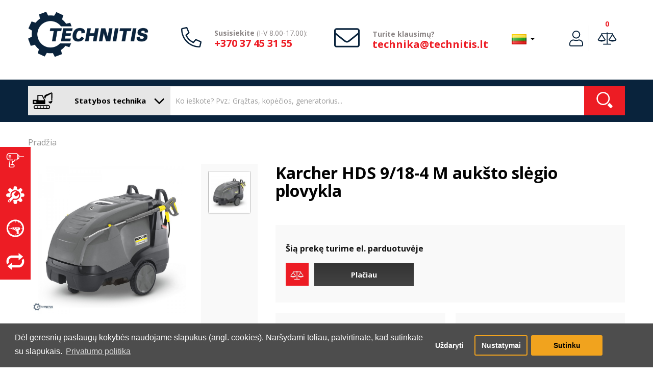

--- FILE ---
content_type: text/html; charset=utf-8
request_url: https://www.technitis.lt/statybos-technika/karcher-hds-9-18-4-m-auksto-slegio-plovykla
body_size: 52162
content:
<!DOCTYPE html>
<!--[if IE]><![endif]-->
<!--[if IE 8 ]><html dir="ltr" lang="lt" class="ie8"><![endif]-->
<!--[if IE 9 ]><html dir="ltr" lang="lt" class="ie9"><![endif]-->
<!--[if (gt IE 9)|!(IE)]><!-->
<html dir="ltr" lang="lt">
<!--<![endif]-->
<head>
<meta charset="UTF-8" />
<meta name="viewport" content="width=device-width, initial-scale=1">
<meta name="format-detection" content="telephone=no" />
<meta http-equiv="X-UA-Compatible" content="IE=edge">
<meta name="facebook-domain-verification" content="35ws3oqkd4in4b3pbbqu1lr0qg5dkj"/>
<title>Karcher HDS 9/18-4 M aukšto slėgio plovykla</title>
<base href="https://www.technitis.lt/" />
<meta name="description" content="Karcher HDS 9/18-4 M aukšto slėgio plovimo įrenginys " />

        <meta property="og:title" content="Karcher HDS 9/18-4 M aukšto slėgio plovykla" />
        <meta property="og:description" content="&lt;p&gt;Nes karštas vanduo valo geriau: HDS 9/18-4 M yra galingas aukšto slėgio plovimo įrengin" />
        <meta property="og:url" content="https://www.technitis.lt/statybos-technika/karcher-hds-9-18-4-m-auksto-slegio-plovykla" />
        <meta property="og:type" content="product" />
        <meta property="og:image" content="https://www.technitis.lt/image/cache/catalog/uploads/Plovimo ir valymo /HDS 9 18-4 m-1000x900.jpg" />
        <meta property="product:price:amount" content="5" />
                             <meta property="product:price:currency" content="EUR" />
                
        <meta name="theme-color" content="#EEEEEE" />
            
        <link rel="apple-touch-icon" sizes="180x180" href="https://www.technitis.lt/image/cache/catalog/kategorijos/logotipai/TECHNITIS - TAB TAG-11-180x180.png">
        <link rel="icon" type="image/png" sizes="192x192"  href="https://www.technitis.lt/image/cache/catalog/kategorijos/logotipai/TECHNITIS - TAB TAG-11-192x192.png">
        <link rel="icon" type="image/png" sizes="32x32" href="https://www.technitis.lt/image/cache/catalog/kategorijos/logotipai/TECHNITIS - TAB TAG-11-32x32.png">
        <link rel="icon" type="image/png" sizes="96x96" href="https://www.technitis.lt/image/cache/catalog/kategorijos/logotipai/TECHNITIS - TAB TAG-11-96x96.png">
        
<script src="catalog/view/javascript/jquery/jquery-2.1.1.min.js" type="text/javascript"></script>
<script src="catalog/view/javascript/bootstrap/js/bootstrap.min.js" type="text/javascript"></script>
<link href="catalog/view/javascript/font-awesome/css/font-awesome.min.css" rel="stylesheet" type="text/css" />
<link href="//fonts.googleapis.com/css?family=Open+Sans:400,400i,300,700" rel="stylesheet" type="text/css" />
<link href="catalog/view/theme/default/stylesheet/shrinked.css" rel="stylesheet">
<link href="catalog/view/theme/default/stylesheet/stylesheet.css?v=1" rel="stylesheet">
<link href="catalog/view/theme/default/stylesheet/tmp.css?v=2.1" rel="stylesheet">
<link href="catalog/view/javascript/font-awesome/css/font-awesome.min.css" rel="stylesheet" type="text/css" />
<link href="catalog/view/javascript/jquery/datetimepicker/bootstrap-datetimepicker.min.css" type="text/css" rel="stylesheet" media="screen" />
<link href="catalog/view/javascript/jquery/slick/slick.css" type="text/css" rel="stylesheet" media="screen" />
<link href="catalog/view/javascript/isenselabs_gdpr/cookieconsent.min.css" type="text/css" rel="stylesheet" media="screen" />
<script src="catalog/view/javascript/jquery/magnific/jquery.magnific-popup.min.js" type="text/javascript"></script>
<script src="catalog/view/javascript/jquery/datetimepicker/moment/moment.min.js" type="text/javascript"></script>
<script src="catalog/view/javascript/jquery/datetimepicker/moment/moment-with-locales.min.js" type="text/javascript"></script>
<script src="catalog/view/javascript/jquery/datetimepicker/bootstrap-datetimepicker.min.js" type="text/javascript"></script>
<script src="catalog/view/javascript/jquery/slick/slick.min.js" type="text/javascript"></script>
<script src="catalog/view/javascript/jquery/swiper/js/swiper.min.js" type="text/javascript"></script>
<script src="catalog/view/theme/extension_liveopencart/related_options/js/product_page_with_related_options.js?v=1570021104" type="text/javascript"></script>
<script src="catalog/view/javascript/jquery/pavnewsletter.js" type="text/javascript"></script>
<script src="catalog/view/javascript/isenselabs_gdpr/utils.js" type="text/javascript"></script>
<script src="catalog/view/javascript/isenselabs_gdpr/cookiemanager.js" type="text/javascript"></script>
<script src="catalog/view/javascript/isenselabs_gdpr/cookieconsent.min.js" type="text/javascript"></script>
<script src="catalog/view/theme/extension_liveopencart/related_options/js/liveopencart.select_option_toggle.js?v=1570021104" type="text/javascript"></script>
<script src="catalog/view/theme/extension_liveopencart/related_options/js/liveopencart.related_options.js?v=1570021104" type="text/javascript"></script>
<script src="catalog/view/javascript/jquery/sweetalert2/sweetalert2.all.min.js" type="text/javascript" defer></script>
<script src="https://cdn.jsdelivr.net/npm/promise-polyfill@7.1.0/dist/promise.min.js"></script>

<script src="catalog/view/javascript/selectric/jquery.selectric.min.js" type="text/javascript"></script>
<script src="catalog/view/javascript/common.js" type="text/javascript"></script>
<link href="https://www.technitis.lt/statybos-technika/karcher-hds-9-18-4-m-auksto-slegio-plovykla" rel="canonical" />

<meta name="verify-paysera" content="6b64fc0170693f05784193876bcf531e">

	<!-- Global site tag (gtag.js) - Google Analytics -->
	<script async src="https://www.googletagmanager.com/gtag/js?id=G-VRC1WS3F79"></script>
	<script>
	  window.dataLayer = window.dataLayer || [];
	  function gtag(){dataLayer.push(arguments);}
	  gtag('js', new Date());

	  gtag('config', 'G-VRC1WS3F79');
	</script>

<!-- Meta Pixel Code -->
<script>
!function(f,b,e,v,n,t,s)
{if(f.fbq)return;n=f.fbq=function(){n.callMethod?
n.callMethod.apply(n,arguments):n.queue.push(arguments)};
if(!f._fbq)f._fbq=n;n.push=n;n.loaded=!0;n.version='2.0';
n.queue=[];t=b.createElement(e);t.async=!0;
t.src=v;s=b.getElementsByTagName(e)[0];
s.parentNode.insertBefore(t,s)}(window, document,'script',
'https://connect.facebook.net/en_US/fbevents.js');
fbq('init', '1132227212197475');
fbq('track', 'PageView');
</script>
<noscript><img height="1" width="1" style="display:none"
src="https://www.facebook.com/tr?id=1132227212197475&ev=PageView&noscript=1"
/></noscript>
<!-- End Meta Pixel Code -->

<script>
    function processCookiesGtag() {
        var disable_analytics2 = false;
        var disable_marketing2 = false;

        var CookiesDisabled = Cookies.get('cookieconsent_preferences_disabled');
        var CookiesStatus = Cookies.get('cookieconsent_status');

        if (CookiesStatus == 'allow') {
            if (CookiesDisabled) {
                if (CookiesDisabled.indexOf('analytics') >= 0) disable_analytics2 = true;
                if (CookiesDisabled.indexOf('marketing') >= 0) disable_marketing2 = true;
            }
            
            gtag('consent', 'update',{
                'ad_storage': disable_marketing2 ? 'denied' : 'granted',
                'ad_personalization': disable_marketing2 ? 'denied' : 'granted',
                'ad_user_data': disable_marketing2 ? 'denied' : 'granted',
                'analytics_storage': disable_analytics2 ? 'denied' : 'granted',
                'functionality_storage': 'granted',
                'personalization_storage': 'granted',
                'security_storage': 'granted'
            });
        } else {
            gtag('consent', 'update',{
                'ad_storage': 'denied',
                'ad_personalization': 'denied',
                'ad_user_data': 'denied',
                'analytics_storage': 'denied',
                'functionality_storage': 'denied',
                'personalization_storage': 'denied',
                'security_storage': 'denied'
            });
        }
    }

    processCookiesGtag();
</script>

    
<!-- Google Tag Manager -->
<script>(function(w,d,s,l,i){w[l]=w[l]||[];w[l].push({'gtm.start':new Date().getTime(),event:'gtm.js'});var f=d.getElementsByTagName(s)[0],j=d.createElement(s),dl=l!='dataLayer'?'&l='+l:'';j.async=true;j.src='https://www.googletagmanager.com/gtm.js?id='+i+dl;f.parentNode.insertBefore(j,f);})(window,document,'script','dataLayer','GTM-KH83JRC');</script>
<!-- End Google Tag Manager -->
<script src="catalog/view/javascript/live_search/live_search.js"></script>
<script type="text/javascript"><!--
var options = {"text_view_all_results":" Visi rezultatai ","all_search_href":"https:\/\/www.technitis.lt\/statybos-technika\/paieska","text_empty":"N\u0117ra prek\u0117s, kuri atitikt\u0173 paie\u0161kos kriterijus.","store_id":"2","module_live_search_show_image":"1","module_live_search_show_price":"1","module_live_search_show_description":"0","module_live_search_min_length":"3","module_live_search_show_add_button":"1"};
$(document).ready(function() {
LiveSearchJs.init(options); 
});
//--></script>
</head>

<body id="product-main">
	
    
<!-- Google Tag Manager (noscript) -->
<noscript><iframe src="https://www.googletagmanager.com/ns.html?id=GTM-KH83JRC" height="0" width="0" style="display:none;visibility:hidden"></iframe></noscript>
<!-- End Google Tag Manager (noscript) -->
    <div class="fixed_stores">
    <ul>
                            <li>
                    <a href="https://www.technitis.lt/irankiai/"><svg fill="currentColor" version="1.1" id="Layer_1" xmlns="http://www.w3.org/2000/svg" xmlns:xlink="http://www.w3.org/1999/xlink" x="0px" y="0px"
	  width="" height="" viewBox="0 0 37 37" enable-background="new 0 0 37 37" xml:space="preserve">
<g>
	<path d="M35.877,6.759h-9.102V5.573c0-1.137-0.773-2.123-1.881-2.398l-1.43-0.356v-0.18c0-1.363-1.113-2.472-2.482-2.472H6.088
		c-3.193,0-5.792,2.587-5.792,5.768v3.297C0.296,12.413,2.895,15,6.088,15h7.447c0.457,0,0.828-0.37,0.828-0.825
		c0-0.455-0.371-0.824-0.828-0.824H6.088c-2.281,0-4.137-1.849-4.137-4.12V5.935c0-2.271,1.856-4.12,4.137-4.12h14.894
		c0.457,0,0.828,0.37,0.828,0.824v9.889c0,0.455-0.371,0.824-0.828,0.824h-4.137c-0.38,0-0.711,0.258-0.803,0.624l-0.514,2.048
		c-0.092,0.367-0.422,0.625-0.803,0.625H12.86c-0.394,0-0.732,0.275-0.811,0.66l-0.956,4.666c-0.079,0.432-0.028,0.863,0.116,1.266
		H9.398c-0.457,0-0.828,0.369-0.828,0.824s0.371,0.824,0.828,0.824h3.31c0.104,0,0.2-0.023,0.292-0.059
		c0.174,0.039,0.354,0.059,0.536,0.059h0.827c0.456,0,0.827,0.369,0.827,0.824v1.648c0,0.453-0.371,0.824-0.827,0.824h-6.62
		c-0.456,0-0.827-0.371-0.827-0.824c0-1.596,0.133-3.201,0.4-4.797l0.695-4.979c0.063-0.451-0.253-0.867-0.706-0.93
		c-0.453-0.064-0.87,0.25-0.933,0.701L5.68,22.314c-0.278,1.664-0.419,3.361-0.419,5.047c0,1.363,1.113,2.473,2.482,2.473h6.62
		c1.368,0,2.482-1.109,2.482-2.473v-1.648c0-1.363-1.114-2.473-2.482-2.473h-0.827c-0.337,0-0.543-0.186-0.635-0.297
		c-0.093-0.109-0.239-0.344-0.183-0.656l0.818-3.992h1.189c1.141,0,2.132-0.77,2.409-1.871L17.491,15h3.491
		c1.369,0,2.482-1.109,2.482-2.473v-0.18l1.43-0.356c1.107-0.275,1.881-1.261,1.881-2.398V8.407h9.102
		c0.457,0,0.826-0.37,0.826-0.824S36.334,6.759,35.877,6.759z M25.119,9.592c0,0.379-0.258,0.708-0.627,0.8l-1.027,0.255V4.519
		l1.027,0.255c0.369,0.092,0.627,0.421,0.627,0.8V9.592z"/>
	<path d="M8.571,6.759h-3.31c-0.457,0-0.828,0.369-0.828,0.824s0.371,0.824,0.828,0.824h3.31c0.457,0,0.828-0.37,0.828-0.824
		S9.028,6.759,8.571,6.759z"/>
	<path d="M8.571,4.287h-3.31c-0.457,0-0.828,0.369-0.828,0.824c0,0.455,0.371,0.824,0.828,0.824h3.31
		c0.457,0,0.828-0.369,0.828-0.824C9.398,4.656,9.028,4.287,8.571,4.287z"/>
	<path d="M8.571,9.231h-3.31c-0.457,0-0.828,0.369-0.828,0.824s0.371,0.824,0.828,0.824h3.31c0.457,0,0.828-0.37,0.828-0.824
		S9.028,9.231,8.571,9.231z"/>
</g>
</svg> <span>Įrankiai</span></a>
                </li>    
                            <li>
                    <a href="https://www.technitis.lt/servisas/"><svg fill="currentColor" version="1.1" id="Layer_1" xmlns="http://www.w3.org/2000/svg" xmlns:xlink="http://www.w3.org/1999/xlink" x="0px" y="0px"
	 viewBox="0 0 30 29" enable-background="new 0 0 30 29" xml:space="preserve">
<path fill-rule="evenodd" clip-rule="evenodd" d="M1.465,17.111c1.637,0.62,3.313-0.719,4.063,1.1
	c0.593-0.558,1.287-1.018,1.693-1.759c-1.316-5.496,2.726-10.229,8.349-9.896c4.487,0.266,7.675,4.05,7.56,8.136
	c-0.131,4.65-4.45,8.684-10.155,7.368c-0.778,0.34-1.119,1.108-1.805,1.54c1.62,0.509,0.681,2.121,1.128,3.848
	c0.554,2.139,4.772,1.836,5.415,0.22c0.68-1.706-0.558-4.169,1.918-4.178c1.302-0.005,2.096,2.385,4.176,2.198
	c1.183-0.105,2.833-1.65,2.82-2.969c-0.016-1.584-2.342-2.495-2.369-3.738c-0.014-0.56,0.482-1.505,1.129-1.759
	c0.642-0.253,1.956,0.13,2.932-0.11c2.441-0.6,1.684-4.745,0.227-5.278c-1.74-0.637-4.287,0.479-4.287-1.869
	c0-1.654,2.568-1.9,2.256-4.178c-0.164-1.201-1.709-2.651-3.047-2.639c-1.662,0.015-2.16,2.208-3.723,2.309
	c-0.912,0.059-1.67-0.542-1.918-1.209c-0.291-0.782,0.136-1.78-0.113-2.75c-0.399-1.558-2.191-1.514-4.061-1.429
	c-2.722,0.427-0.062,5.388-3.272,5.388c-1.793,0-1.998-2.497-4.288-2.199c-1.364,0.178-2.72,1.783-2.708,2.969
	c0.02,2.02,2.253,1.877,2.369,3.628c0.163,2.447-2.155,1.46-4.174,2.088C-0.228,12.505-0.511,16.363,1.465,17.111z M2.933,23.929
	c-0.078,1.257,1.089,2.622,2.821,2.198c1.098-0.268,2.222-2.055,3.272-3.078c1.139-1.109,2.363-2.151,3.272-3.078
	c4.97,1.793,9.766-1.692,8.688-6.818c-0.513-0.076-1.104,0.856-1.692,1.429c-0.568,0.554-1.371,1.359-2.031,1.539
	c-2.577,0.707-4.64-1.689-3.836-3.958c0.609-1.717,2.514-2.251,3.047-3.518c-5.237-1.108-8.978,3.475-7.109,8.247
	c-0.941,1.28-2.099,2.155-3.385,3.409C5.097,21.16,3.013,22.619,2.933,23.929z M4.061,23.983c0-0.668,0.556-1.21,1.241-1.21
	c0.685,0,1.241,0.542,1.241,1.21c0,0.669-0.556,1.21-1.241,1.21C4.617,25.193,4.061,24.652,4.061,23.983z"/>
</svg> <span>Servisas</span></a>
                </li>    
                            <li>
                    <a href="https://www.technitis.lt/nuoma/"><svg fill="currentColor" version="1.1" id="Layer_1" xmlns="http://www.w3.org/2000/svg" xmlns:xlink="http://www.w3.org/1999/xlink" x="0px" y="0px"
	 viewBox="0 0 34 34" enable-background="new 0 0 34 34" xml:space="preserve">
<path d="M8.2,16.833H5.155c-0.18,0-0.326,0.146-0.326,0.326s0.146,0.327,0.326,0.327h2.936l1.117,0.679h1.115v-2.012H9.208
	L8.2,16.833z M17.001,0.333C7.796,0.333,0.335,7.794,0.333,17c0.002,9.204,7.463,16.665,16.668,16.667
	C26.206,33.664,33.665,26.203,33.667,17C33.665,7.794,26.206,0.333,17.001,0.333z M30.614,18c-0.143,1.92-0.672,3.729-1.524,5.348
	l-0.944-0.668l-0.289,0.408l0.988,0.697c-1.045,1.816-2.484,3.377-4.217,4.547l-0.646-0.855c0.162-0.174,0.268-0.404,0.268-0.662
	v-0.137c0-0.021-0.002-0.041-0.004-0.063h0.008l-0.727-6.066h0.051c1.5,0,2.718-1.24,2.718-2.77s-1.218-2.769-2.718-2.769h-3.973
	V14.99h-3.264c-0.126,0-0.231,0.081-0.27,0.193l-3.157-0.01c-0.19,0-0.354,0.113-0.428,0.275l-1.041-0.003
	c-0.26,0-0.47,0.21-0.47,0.469v2.468c0,0.258,0.21,0.469,0.47,0.469h1.008c0.041,0.217,0.231,0.381,0.461,0.381h1.999v0.266
	c0,0.541,0.438,0.979,0.979,0.979h1.012l0.457,1.254c0.055,0.148,0.219,0.225,0.366,0.172h1.137v0.777l1.032,0.943l-0.35,2.816
	c-0.019,0.076-0.029,0.156-0.029,0.238v0.137c0,0.539,0.438,0.979,0.979,0.979h2.773c0.1,0,0.191-0.029,0.281-0.057l0.648,0.855
	c-2.002,1.248-4.346,1.992-6.864,2.057V28.5h-1.001v2.131c-2.26-0.113-4.371-0.768-6.212-1.844l0.911-1.203l-0.397-0.301
	l-0.941,1.242c-1.795-1.141-3.3-2.686-4.397-4.51l1.316-0.928l-0.29-0.408l-1.286,0.908C3.957,21.633,3.338,19.391,3.334,17
	c0.004-2.277,0.57-4.419,1.557-6.306l1.432,1.011l0.29-0.409l-1.479-1.043c1.069-1.875,2.564-3.473,4.36-4.658l1.142,1.507
	l0.397-0.303L9.923,5.333c1.932-1.175,4.173-1.882,6.578-1.973v2.641H17.5V3.36c2.254,0.085,4.367,0.706,6.213,1.751l-1.277,1.687
	l0.398,0.303l1.309-1.729c1.868,1.151,3.435,2.734,4.565,4.617l-1.852,1.307l0.289,0.408l1.822-1.287
	c1.076,1.952,1.694,4.194,1.698,6.583v0H28.5v1H30.614z M19.494,17.676h3.049c0.183,0,0.332,0.146,0.332,0.326
	s-0.149,0.326-0.332,0.326h-3.049c-0.183,0-0.331-0.146-0.331-0.326S19.312,17.676,19.494,17.676z M19.183,16.676
	c0-0.18,0.146-0.326,0.326-0.326h2.999c0.181,0,0.326,0.146,0.326,0.326c0,0.181-0.146,0.327-0.326,0.327h-2.999
	C19.329,17.002,19.183,16.856,19.183,16.676z M22.167,20.674h0.646l0.076,0.652h-0.723c-0.184,0-0.332-0.146-0.332-0.326
	S21.983,20.674,22.167,20.674z M22.31,22.346h0.697L23.082,23H22.31c-0.184,0-0.332-0.146-0.332-0.328
	C21.978,22.492,22.126,22.346,22.31,22.346z M22.472,24.039h0.73l0.075,0.652h-0.806c-0.183,0-0.331-0.145-0.331-0.326
	C22.141,24.186,22.289,24.039,22.472,24.039z M22.718,25.732h0.68l0.074,0.652h-0.754c-0.184,0-0.332-0.146-0.332-0.326
	S22.534,25.732,22.718,25.732z M18.815,20.49v0.715h-1l-0.244-0.715H18.815z M17.128,19.145c-0.184,0-0.332-0.146-0.332-0.326
	c0-0.182,0.148-0.328,0.332-0.328h1.01c0.183,0,0.331,0.146,0.331,0.328c0,0.18-0.148,0.326-0.331,0.326H17.128z M15.837,15.799
	l-0.184,2.039l-0.714,0.633h-0.632v-2.672H15.837z M12.268,16.166v1.998h-0.652v-1.998H12.268z"/>
</svg> <span>Nuoma</span></a>
                </li>    
                            <li>
                    <a href="https://www.technitis.lt/naudota-iranga/"><svg fill="currentColor" version="1.1" id="Layer_1" xmlns="http://www.w3.org/2000/svg" xmlns:xlink="http://www.w3.org/1999/xlink" x="0px" y="0px"
	 viewBox="0 0 28 26" enable-background="new 0 0 28 26" xml:space="preserve">
<path d="M3.837,13.124c0-3.119,2.269-5.646,5.066-5.646h10.183v3.74l6.795-5.545l-6.752-5.545v3.665H8.697
	c-4.541,0-8.222,4.103-8.222,9.163c0,1.58,0.359,3.066,0.992,4.363l2.693-2.212C3.951,14.49,3.837,13.821,3.837,13.124z
	 M26.533,8.68l-2.691,2.213c0.207,0.617,0.32,1.286,0.32,1.985c0,3.117-2.268,5.645-5.064,5.645H8.915v-3.74l-6.795,5.545
	l6.752,5.545v-3.665h10.432c4.541,0,8.223-4.103,8.223-9.161C27.525,11.465,27.166,9.978,26.533,8.68z"/>
</svg> <span>Naudota įranga</span></a>
                </li>    
                    </ul>
    </div>
<header id="myHeader">
  <div class="container">
    <div class="row">
      <div class="col-sm-3 col-xl-4 sticky_col_1">
        <div id="logo"><a href="/"><img src="https://www.technitis.lt/image/Technitis_logotipas_melynas.png" title="UAB &quot;TECHNITIS LT&quot;" alt="UAB &quot;TECHNITIS LT&quot;" class="img-responsive" /></a></div>
      </div>
      <div class="sticky_col_2"></div>
      <div class="col-sm-3 sticky_col_hide">
          <div class="d-flex ai-c">
              <div class="icon">
                  <svg aria-hidden="true" focusable="false" data-prefix="fal" data-icon="phone-alt" role="img" xmlns="http://www.w3.org/2000/svg" viewBox="0 0 512 512" class="svg-inline--fa fa-phone-alt fa-w-16 fa-3x"><path fill="currentColor" d="M493.09 351.3L384.7 304.8a31.36 31.36 0 0 0-36.5 8.9l-44.1 53.9A350 350 0 0 1 144.5 208l53.9-44.1a31.35 31.35 0 0 0 8.9-36.49l-46.5-108.5A31.33 31.33 0 0 0 125 .81L24.2 24.11A31.05 31.05 0 0 0 0 54.51C0 307.8 205.3 512 457.49 512A31.23 31.23 0 0 0 488 487.7L511.19 387a31.21 31.21 0 0 0-18.1-35.7zM456.89 480C222.4 479.7 32.3 289.7 32.1 55.21l99.6-23 46 107.39-72.8 59.5C153.3 302.3 209.4 358.6 313 407.2l59.5-72.8 107.39 46z" class=""></path></svg>
              </div>
              <div class="text">
                  <span style="white-space: nowrap"><b>Susisiekite</b> (I-V 8.00-17.00):</span>
                  <a href="tel:+370 37 45 31 55">+370 37 45 31 55</a>
              </div>
          </div>
      </div>
      <div class="col-sm-3 col-xl-2 sticky_col_hide">
          <div class="d-flex ai-c">
              <div class="icon big_icon">
                  <svg style="vertical-align: middle" aria-hidden="true" focusable="false" data-prefix="fal" data-icon="envelope" role="img" xmlns="http://www.w3.org/2000/svg" viewBox="0 40 512 512" class="svg-inline--fa fa-envelope fa-w-16 fa-3x"><path fill="currentColor" d="M464 64H48C21.5 64 0 85.5 0 112v288c0 26.5 21.5 48 48 48h416c26.5 0 48-21.5 48-48V112c0-26.5-21.5-48-48-48zM48 96h416c8.8 0 16 7.2 16 16v41.4c-21.9 18.5-53.2 44-150.6 121.3-16.9 13.4-50.2 45.7-73.4 45.3-23.2.4-56.6-31.9-73.4-45.3C85.2 197.4 53.9 171.9 32 153.4V112c0-8.8 7.2-16 16-16zm416 320H48c-8.8 0-16-7.2-16-16V195c22.8 18.7 58.8 47.6 130.7 104.7 20.5 16.4 56.7 52.5 93.3 52.3 36.4.3 72.3-35.5 93.3-52.3 71.9-57.1 107.9-86 130.7-104.7v205c0 8.8-7.2 16-16 16z" class=""></path></svg>
              </div>
              <div class="text">
                  <span><b>Turite klausimų?</b></span>
                  <a href="mailto:technika@technitis.lt">technika@technitis.lt</a>
              </div>
          </div>
      </div>
      <div class="col-sm-3 sticky_col_3 store_2 user_guest">
          <div class="pull-right language_block">
  <form action="https://www.technitis.lt/index.php?route=common/language/language" method="post" enctype="multipart/form-data" id="form-language">
    <div class="btn-group">
      <button class="btn btn-link dropdown-toggle" data-toggle="dropdown">
             
      <img src="catalog/language/lt-lt/lt-lt.png" alt="Lietuvių" title="Lietuvių">
                              <span class="hidden-xs hidden-sm hidden-md hidden-lg hidden-xl hidden-xxl hidden-xxxl">Kalba</span>&nbsp;<i class="fa fa-caret-down"></i></button>
      <ul class="dropdown-menu">
                <li>
          <button class="btn btn-link btn-block language-select" type="button" name="lt-lt"><img src="catalog/language/lt-lt/lt-lt.png" alt="Lietuvių" title="Lietuvių" /> Lietuvių</button>
        </li>
                <li>
          <button class="btn btn-link btn-block language-select" type="button" name="lv-lv"><img src="catalog/language/lv-lv/lv-lv.png" alt="Latviešu" title="Latviešu" /> Latviešu</button>
        </li>
              </ul>
    </div>
    <input type="hidden" name="code" value="" />
    <input type="hidden" name="redirect" value="https://www.technitis.lt/statybos-technika/karcher-hds-9-18-4-m-auksto-slegio-plovykla" />
  </form>
</div>

          <script>
                $(document).ready(function(){
                    var usercontover = false;
                    $('#usercont').on('mouseenter',function(){
                        $('#usercont').addClass('active');
                        usercontover = true;
                    })
                    $('#usercont').on('mouseleave',function(){
                        usercontover = false;
                        setTimeout(
                        function() 
                        {
                            if(!usercontover){
                            $('#usercont').removeClass('active');
                            }
                        }, 500);
                    })
                })
          </script>
          <div class="header_acc">
              
              
              
              <ul>
                  <li id="usercont" class="nocart nocompare" onclick="$(this).toggleClass('active');">
                                            <span class="userlogin svgbottom">
                          <span class="firstline">Prisijungti</span>
                          <span class="svg">
                              <svg xmlns="http://www.w3.org/2000/svg" class="svg-inline--fa fa-user fa-w-14 fa-9x" role="img" aria-hidden="true" viewBox="0 0 448 512" focusable="false" data-prefix="fal" data-icon="user"><path class="" fill="currentColor" d="M 313.6 288 c -28.7 0 -42.5 16 -89.6 16 c -47.1 0 -60.8 -16 -89.6 -16 C 60.2 288 0 348.2 0 422.4 V 464 c 0 26.5 21.5 48 48 48 h 352 c 26.5 0 48 -21.5 48 -48 v -41.6 c 0 -74.2 -60.2 -134.4 -134.4 -134.4 Z M 416 464 c 0 8.8 -7.2 16 -16 16 H 48 c -8.8 0 -16 -7.2 -16 -16 v -41.6 C 32 365.9 77.9 320 134.4 320 c 19.6 0 39.1 16 89.6 16 c 50.4 0 70 -16 89.6 -16 c 56.5 0 102.4 45.9 102.4 102.4 V 464 Z M 224 256 c 70.7 0 128 -57.3 128 -128 S 294.7 0 224 0 S 96 57.3 96 128 s 57.3 128 128 128 Z m 0 -224 c 52.9 0 96 43.1 96 96 s -43.1 96 -96 96 s -96 -43.1 -96 -96 s 43.1 -96 96 -96 Z"/></svg>
                          </span>
                          
                          <div class="account_tooltip"><span class="arrow store2"></span>
                            <button onclick="location.href='https://www.facebook.com/v2.10/dialog/oauth?client_id=1217376775269041&state=83f6641ca267307b4482cdb02fe5964b&response_type=code&sdk=php-sdk-5.7.0&redirect_uri=https%3A%2F%2Fwww.technitis.lt%2Findex.php%3Froute%3Daccount%2Ffb&scope=email'" type="button" name="" class="first facebook"><i class="fa fa-facebook" aria-hidden="true"></i> <span style="text-transform: initial;">Jungtis su Facebook</span></button>
                             
                            <button onclick="location.href='https://www.technitis.lt/statybos-technika/prisijungti'" type="button" name="" class="">Prisijungti</button>
                            <span class="line"></span>
                            <h3>Nesate užsiregistravę?</h3>
                            <button onclick="location.href='https://www.technitis.lt/statybos-technika/registracija'" type="button" name="" class="last">Registruotis</button>
                        </div>
                      </span>
                          
                  </li>
                                    <li class="compare_icon_class " onclick="location.href='https://www.technitis.lt/statybos-technika/palyginimas'">
                      <span class="usercompare svgbottom">
                          <span class="firstline">0</span>
                          <span class="mobileline">0</span>
                          <span class="svg">
                          <svg version="1.1" id="Layer_1" xmlns="http://www.w3.org/2000/svg" xmlns:xlink="http://www.w3.org/1999/xlink" x="0px" y="0px"
	 width="38px" height="25px" viewBox="0 0 38 25" enable-background="new 0 0 38 25" xml:space="preserve">
<path class="" fill="currentColor" d="M37.455,14.876L30.633,4.263l-0.004-0.222h0.018V2.155H19.994V0.491h-1.83v1.664H7.514l-0.01,2.012L7.501,4.165
	L0.573,14.913c0,0-0.075,0.069-0.153,0.229c1.428,1.93,3.813,2.951,6.318,3.211c0.359,0.037,1.08,0.096,1.442,0.097
	c0.394,0.001,2.479-0.161,2.931-0.255c2.156-0.439,3.781-1.13,5.206-3.068c-0.107-0.172-0.125-0.213-0.125-0.213L9.327,4.264
	l0.019-0.223h8.819V22.79h-6.878v1.719h15.475V22.79h-6.768V4.041h8.764l0.006,0.087l-6.928,10.748c0,0-0.074,0.07-0.152,0.229
	c1.428,1.93,3.813,2.951,6.318,3.211c0.359,0.037,1.08,0.096,1.441,0.097c0.393,0.001,2.479-0.162,2.932-0.254
	c2.156-0.44,3.781-1.131,5.205-3.069C37.473,14.918,37.455,14.876,37.455,14.876z M2.832,14.913l5.551-8.611l5.552,8.611H2.832z
	 M24.094,14.876l5.553-8.611l5.551,8.611H24.094z"/>
</svg>
                          </span>
                      </span>
                  </li>
                                                  </ul>
              
          </div>
          
      </div>
    </div>
  </div>
</header>
<div id="search_cont"> 
    <div class="container">
        <form action="https://www.technitis.lt/statybos-technika/paieska" method="get">
<div id="search" class="input-group">
  <span id="megamenu" class="input-group-btn">
      <div class="megamenu_button" onclick="if($('body').width()<1024){$('.megamenu_cont').toggle();}">
          <svg fill="currentColor" version="1.1" id="Layer_1" xmlns="http://www.w3.org/2000/svg" xmlns:xlink="http://www.w3.org/1999/xlink" x="0px" y="0px"
	 viewBox="0 0 35 30" enable-background="new 0 0 35 30" xml:space="preserve">
<path d="M21.454,20.917v-0.015c0.472-0.025,0.847-0.415,0.847-0.894v-5.733c0-0.308-0.155-0.579-0.392-0.74l-4.59-8.578
	c-0.133-0.25-0.449-0.353-0.775-0.286c-0.052-0.014-0.105-0.022-0.16-0.022H9.235v0.002c-0.478,0.02-0.86,0.412-0.86,0.894v6.997
	c0,0.495-0.499,0.842-0.994,0.842c-0.087,0-0.144,0.032-0.222,0.008H0.994v0.007c-0.445,0.054-0.789,0.431-0.789,0.889v5.732
	c0,0.459,0.344,0.836,0.789,0.89v0.007H21.454z M10.167,13.392V6.226h5.902l3.836,7.166h-0.07c0.002,0.025,0.008,0.048,0.008,0.072
	c0,0.376-0.306,0.681-0.682,0.681h-8.312c-0.376,0-0.682-0.304-0.682-0.681c0-0.024,0.005-0.047,0.008-0.072H10.167z M6.082,19.029
	H3.215c-0.355,0-0.646-0.288-0.646-0.645s0.29-0.646,0.646-0.646h2.867c0.356,0,0.645,0.289,0.645,0.646S6.438,19.029,6.082,19.029z
	 M3.072,15.399h2.867c0.355,0,0.645,0.288,0.645,0.645c0,0.355-0.289,0.645-0.645,0.645H3.072c-0.356,0-0.644-0.289-0.644-0.645
	C2.428,15.688,2.716,15.399,3.072,15.399z M8.286,24.894c-0.624,0-1.128,0.506-1.128,1.129s0.505,1.129,1.128,1.129
	s1.128-0.506,1.128-1.129S8.909,24.894,8.286,24.894z M23.758,7.348l8.896-4.654l0.135,10.77c0,0.502,0.407,0.908,0.907,0.908
	c0.502,0,0.908-0.406,0.908-0.908l0.191-11.322c0-0.28-0.187-0.754-0.439-1.118l0.009-0.029c-0.179-0.469-1.013-0.8-1.479-0.621
	L22.459,4.606c-0.469,0.179-1.185,0.258-1.28,0.975l-1.003,2.961c0.092,0.243,1.434,2.341,1.959,3.154
	C22.66,10.454,23.533,7.435,23.758,7.348z M33.338,1.019c0.316,0,0.574,0.256,0.574,0.573c0,0.316-0.258,0.573-0.574,0.573
	s-0.573-0.257-0.573-0.573C32.765,1.275,33.021,1.019,33.338,1.019z M19.179,24.858c-0.624,0-1.129,0.505-1.129,1.129
	c0,0.623,0.505,1.128,1.129,1.128c0.623,0,1.128-0.505,1.128-1.128C20.307,25.363,19.802,24.858,19.179,24.858z M27.181,22.493H5.12
	c-1.902,0-3.445,1.607-3.445,3.592c0,1.982,1.542,3.591,3.445,3.591h22.061c1.902,0,3.446-1.608,3.446-3.591
	C30.627,24.101,29.083,22.493,27.181,22.493z M27.127,28.027H5.148c-1.067,0-1.933-0.901-1.933-2.015
	c0-1.112,0.866-2.015,1.933-2.015h21.979c1.068,0,1.934,0.902,1.934,2.015C29.061,27.126,28.195,28.027,27.127,28.027z
	 M24.625,24.858c-0.623,0-1.129,0.505-1.129,1.129c0,0.623,0.506,1.128,1.129,1.128s1.128-0.505,1.128-1.128
	C25.753,25.363,25.248,24.858,24.625,24.858z M33.576,15.064c-0.64,0.351-2.723,1.052-2.723,1.052
	c-1.982,0.43-3.034-0.141-3.034,0.644c0,0,0.103,0.378,0.144,0.503c0.211,0.631,1.672,2.579,3.416,2.484l0.454-0.049
	c0.657-0.06,1.28-0.547,2.079-1.744c0.524-0.788,0.764-2.269,0.764-2.269C34.795,14.85,34.746,14.425,33.576,15.064z M13.696,24.821
	c-0.623,0-1.129,0.507-1.129,1.131c0,0.621,0.506,1.127,1.129,1.127s1.129-0.506,1.129-1.127
	C14.825,25.328,14.319,24.821,13.696,24.821z"/>
</svg> Statybos technika <i class="fa fa-angle-down" aria-hidden="true"></i>
      </div>
      <div class="megamenu_cont">
          <div class="row">
              <div class="col-md-3 catcont">
                  <ul class="categorys">
                                                <li data-id="315" onclick="location.href='https://www.technitis.lt/statybos-technika/zemes-darbu-technika';return false;"><img alt="Žemės darbų technika" src="/image/catalog/kategorijos/icons/Statybinė technika/krautuvas-06.png" /> Žemės darbų technika</li>
                                                <li data-id="639" onclick="location.href='https://www.technitis.lt/statybos-technika/griovimo-ir-hidrauline-iranga';return false;"><?xml version="1.0" encoding="utf-8"?>
<!-- Generator: Adobe Illustrator 24.3.0, SVG Export Plug-In . SVG Version: 6.00 Build 0)  -->
<svg version="1.1" id="Layer_1" xmlns="http://www.w3.org/2000/svg" xmlns:xlink="http://www.w3.org/1999/xlink" x="0px" y="0px"
	 viewBox="0 0 112.37 92" style="enable-background:new 0 0 112.37 92;" xml:space="preserve">
<style type="text/css">
	.st0{fill:#FFFFFF;}
	.st1{fill:none;stroke:#FFFFFF;stroke-width:2;stroke-miterlimit:10;}
	.st2{fill:none;stroke:#FFFFFF;stroke-width:0.75;stroke-miterlimit:10;}
	.st3{fill:none;stroke:#FFFFFF;stroke-width:1.5;stroke-miterlimit:10;}
	.st4{fill:none;stroke:#FFFFFF;stroke-linecap:round;stroke-linejoin:round;stroke-miterlimit:10;}
	.st5{fill:none;stroke:#FFFFFF;stroke-linecap:round;stroke-miterlimit:10;}
</style>
<g>
	<g>
		<path class="st0" d="M85.77,37.5l3.68,2.56c0.08,0.03,0.18,0.03,0.26,0l1.76-0.33l1.58,1.07c0.16,0.1,0.37,0.06,0.48-0.1
			l0.38-0.56l4.25,2.88c0.08,0.04,0.17,0.04,0.25,0l0.95-0.18c0.19-0.04,0.31-0.22,0.27-0.4c0,0,0,0,0,0l-0.18-0.94
			c-0.02-0.09-0.07-0.17-0.14-0.23l-4.25-2.88l0.38-0.57c0.11-0.15,0.07-0.37-0.08-0.48l-1.58-1.02l-0.33-1.76
			c-0.02-0.09-0.08-0.17-0.15-0.21l-3.68-2.5l-2.83-1.93l-0.27-0.19c-0.16-0.1-0.37-0.06-0.48,0.1l-0.58,0.85l-2.31,3.44l-0.57,0.86
			c-0.11,0.15-0.07,0.36,0.08,0.46c0.01,0,0.01,0.01,0.02,0.01l0.27,0.19L85.77,37.5z M98.87,41.81l0.1,0.48l-0.48,0.1l-4.13-2.81
			L94.75,39L98.87,41.81z M94.76,37.78l-1.61,2.29l-1.19-0.77l1.54-2.26L94.76,37.78z M83.39,35.01l3.01-4.48l6.39,4.35l0.31,1.61
			l-1.7,2.56l-1.62,0.31L83.39,35.01z"/>
		<path class="st0" d="M98.3,43.41c-0.09,0-0.19-0.02-0.28-0.06l-4.01-2.71l-0.18,0.27c-0.21,0.31-0.64,0.4-0.96,0.19L91.4,40.1
			l-1.62,0.31c-0.1,0.05-0.29,0.05-0.46-0.02l-3.74-2.59l-3.11-2.06c-0.33-0.23-0.4-0.66-0.18-0.97l3.46-5.14
			c0.21-0.31,0.64-0.4,0.96-0.19l3.11,2.12l3.68,2.5c0.15,0.09,0.26,0.24,0.3,0.42l0.31,1.63l1.46,0.94
			c0.32,0.23,0.4,0.66,0.18,0.97l-0.18,0.28l3.96,2.69c0.16,0.12,0.26,0.27,0.29,0.45l0.18,0.94c0.03,0.18,0,0.37-0.11,0.52
			c-0.1,0.15-0.26,0.26-0.45,0.29l-0.95,0.18C98.44,43.4,98.38,43.41,98.3,43.41z M93.85,39.68l4.51,3.06l0.01,0l-4.51-3.07
			l0.11-0.16L93.85,39.68z M86.31,30.02l-3.45,5.15l3.11,2.05l3.68,2.56l0.94-0.21l-0.89,0.17l-6.8-4.63l3.41-5.06l6.81,4.63
			l-0.01-0.05L86.31,30.02z M92.46,39.19l0.6,0.39l1.19-1.7L93.6,37.5L92.46,39.19z M83.88,34.92l5.98,4.07l1.33-0.26l1.54-2.32
			l-0.25-1.32l-5.98-4.06L83.88,34.92z M93.46,36.59l1.19,0.71l-1.18-0.76l0,0.02L93.46,36.59z"/>
	</g>
	<g>
		<path class="st0" d="M86.64,30.03L83,35.38c-0.23,0.43-0.71,0.66-1.19,0.56l-4.48-1.19c-0.31-0.09-0.51-0.37-0.51-0.69
			c-0.01-0.29,0.08-0.58,0.25-0.82l5.38-7.92c0.15-0.26,0.39-0.45,0.67-0.54c0.3-0.12,0.64-0.03,0.83,0.23l2.74,3.73
			C86.95,29.13,86.93,29.65,86.64,30.03z M77.6,34.11l4.44,1.19c0.13-0.05,0.24-0.14,0.31-0.26L86,29.68
			c0.09-0.11,0.13-0.25,0.12-0.39l-2.71-3.68c-0.12,0.02-0.24,0.08-0.33,0.17L77.7,33.7c-0.08,0.1-0.13,0.22-0.13,0.35L77.6,34.11z"
			/>
		<path class="st0" d="M82.04,36.2c-0.09,0-0.19-0.01-0.28-0.03l-4.49-1.19c-0.41-0.12-0.69-0.5-0.69-0.92
			c-0.01-0.33,0.09-0.68,0.3-0.96l5.38-7.91c0.17-0.29,0.45-0.52,0.79-0.63c0.38-0.16,0.83-0.04,1.09,0.31l2.74,3.73
			c0.32,0.49,0.3,1.11-0.05,1.56l-3.64,5.35C82.97,35.94,82.52,36.2,82.04,36.2z M83.39,24.97c-0.06,0-0.12,0.01-0.18,0.04
			c-0.25,0.08-0.44,0.23-0.55,0.44l-5.39,7.93c-0.15,0.2-0.22,0.44-0.21,0.68c0,0.22,0.14,0.41,0.34,0.48l4.47,1.19
			c0.36,0.08,0.75-0.1,0.92-0.44l3.67-5.39c0.23-0.3,0.24-0.7,0.04-1.01l-2.73-3.72C83.67,25.03,83.53,24.97,83.39,24.97z
			 M82.05,35.54l-4.6-1.23l-0.12-0.2l0-0.07c0.01-0.18,0.07-0.34,0.18-0.48l5.36-7.91c0.16-0.16,0.32-0.24,0.49-0.27l0.14-0.03
			l2.84,3.85l0.01,0.07c0.02,0.2-0.04,0.4-0.17,0.56l-3.63,5.34c-0.08,0.16-0.24,0.29-0.43,0.35L82.05,35.54z M77.83,33.93
			l4.19,1.12c0.05-0.03,0.09-0.07,0.12-0.12l3.66-5.38c0.05-0.06,0.07-0.12,0.08-0.18l-2.57-3.48c-0.03,0.02-0.06,0.04-0.08,0.06
			l-5.34,7.89C77.87,33.87,77.85,33.9,77.83,33.93z"/>
	</g>
	<g>
		<path class="st0" d="M92.94,43.02c-0.01,0.1-0.05,0.18-0.13,0.24l-4.34,3.53c-0.15,0.12-0.37,0.09-0.49-0.06
			c-0.12-0.15-0.1-0.38,0.05-0.5l4.35-3.52c0.13-0.12,0.34-0.12,0.46,0.02c0.01,0.01,0.01,0.02,0.02,0.03
			C92.92,42.83,92.95,42.93,92.94,43.02z"/>
		<path class="st0" d="M88.25,47.1c-0.02,0-0.04,0-0.07,0c-0.16-0.02-0.3-0.1-0.39-0.22c-0.2-0.25-0.16-0.62,0.09-0.82l4.35-3.52
			c0.09-0.09,0.23-0.13,0.39-0.14c0.15,0.01,0.29,0.07,0.39,0.18c0.13,0.15,0.17,0.3,0.16,0.46c-0.01,0.17-0.09,0.32-0.23,0.41
			l-4.33,3.52C88.51,47.06,88.38,47.1,88.25,47.1z M92.6,42.86c-0.02,0-0.04,0-0.06,0.02l-4.37,3.53c-0.05,0.04-0.06,0.12-0.02,0.17
			c0.02,0.02,0.05,0.04,0.08,0.04c0.02,0,0.05,0,0.08-0.02l4.34-3.53c0.03-0.02,0.04-0.04,0.05-0.07l0-0.01
			c0-0.03-0.01-0.06-0.03-0.09C92.64,42.87,92.61,42.86,92.6,42.86z"/>
	</g>
	<g>
		<path class="st0" d="M95.48,45.57L95.48,45.57l-1.23,5.36c-0.06,0.18-0.25,0.28-0.43,0.23c-0.18-0.06-0.28-0.25-0.23-0.43
			c0,0,0,0,0-0.01l1.29-5.33c0.06-0.18,0.25-0.28,0.43-0.23C95.44,45.25,95.52,45.41,95.48,45.57z"/>
		<path class="st0" d="M93.91,51.41c-0.05,0-0.1-0.01-0.16-0.02c-0.31-0.1-0.48-0.42-0.39-0.72l1.28-5.32
			c0.11-0.32,0.42-0.49,0.72-0.4l0.06,0.02c0.23,0.13,0.34,0.4,0.29,0.66l0,0l-1.23,5.36C94.39,51.25,94.16,51.41,93.91,51.41z
			 M95.21,45.39c-0.05,0-0.09,0.03-0.11,0.08l-1.28,5.31c-0.02,0.08,0.01,0.14,0.07,0.16c0.06,0.01,0.12-0.02,0.14-0.08l1.23-5.33
			C95.26,45.47,95.25,45.42,95.21,45.39C95.21,45.39,95.21,45.39,95.21,45.39z"/>
	</g>
	<g>
		<path class="st0" d="M98.41,35.44c-0.07,0.08-0.18,0.11-0.28,0.1c-0.23-0.01-0.41-0.21-0.4-0.44c0-0.01,0-0.02,0-0.02l0.61-6.13
			c0.01-0.23,0.21-0.41,0.44-0.4c0.01,0,0.02,0,0.02,0c0.23,0.04,0.39,0.25,0.37,0.48l-0.59,6.13
			C98.58,35.28,98.51,35.38,98.41,35.44z"/>
		<path class="st0" d="M98.18,35.77c-0.03,0-0.06,0-0.09-0.01c-0.15-0.01-0.31-0.08-0.43-0.21s-0.18-0.3-0.17-0.47l0.61-6.16
			c0.01-0.17,0.09-0.33,0.22-0.44c0.13-0.12,0.3-0.16,0.47-0.17c0.4,0.06,0.65,0.38,0.61,0.74l-0.59,6.13
			c-0.02,0.18-0.11,0.34-0.26,0.44C98.45,35.72,98.32,35.77,98.18,35.77z M98.76,28.78c-0.05,0-0.09,0.02-0.13,0.05
			c-0.04,0.03-0.06,0.08-0.06,0.13l-0.61,6.14c-0.01,0.12,0.07,0.2,0.17,0.21c0.05,0.01,0.08,0,0.1-0.02l0.05-0.04
			c0.03-0.02,0.06-0.06,0.06-0.1l0.59-6.13C98.95,28.9,98.88,28.8,98.76,28.78C98.77,28.78,98.76,28.78,98.76,28.78z"/>
	</g>
	<g>
		<path class="st0" d="M100.66,36.62c-0.13,0.1-0.29,0.11-0.44,0.05c-0.21-0.1-0.3-0.35-0.2-0.56c0,0,0-0.01,0-0.01l4.74-9.89
			c0.12-0.2,0.36-0.28,0.57-0.19c0.21,0.1,0.3,0.35,0.2,0.56c0,0,0,0.01,0,0.01l-4.73,9.87C100.76,36.52,100.71,36.58,100.66,36.62z
			"/>
		<path class="st0" d="M100.4,36.95c-0.1,0-0.19-0.02-0.28-0.07c-0.16-0.08-0.28-0.21-0.33-0.38c-0.06-0.17-0.05-0.34,0.03-0.5
			l4.74-9.89c0.19-0.31,0.55-0.44,0.87-0.31c0.17,0.08,0.29,0.21,0.35,0.38c0.06,0.17,0.05,0.34-0.03,0.5l-4.73,9.88
			c-0.06,0.1-0.12,0.18-0.2,0.24l-0.01,0.01C100.68,36.9,100.54,36.95,100.4,36.95z M105.16,26.22c-0.07,0-0.15,0.04-0.19,0.11
			l-4.73,9.87c-0.03,0.05-0.03,0.1-0.01,0.15c0.02,0.05,0.05,0.08,0.09,0.11c0.06,0.03,0.13,0.02,0.19-0.02
			c0.03-0.03,0.06-0.06,0.08-0.1l4.72-9.85c0.03-0.05,0.03-0.1,0.01-0.15c-0.02-0.05-0.05-0.08-0.09-0.11
			C105.21,26.22,105.18,26.22,105.16,26.22z"/>
	</g>
	<g>
		<path class="st0" d="M94.24,44.42c0,0.06-0.03,0.13-0.08,0.17l-4.29,5.82c-0.12,0.15-0.33,0.17-0.49,0.05
			c-0.14-0.12-0.17-0.33-0.07-0.49l4.29-5.81c0.12-0.15,0.32-0.17,0.48-0.07C94.19,44.18,94.25,44.3,94.24,44.42z"/>
		<path class="st0" d="M89.61,50.78c-0.12,0-0.25-0.04-0.36-0.12c-0.25-0.2-0.29-0.55-0.12-0.8l4.3-5.82c0.2-0.25,0.55-0.3,0.8-0.12
			c0.17,0.13,0.26,0.32,0.25,0.52l0,0c-0.01,0.12-0.06,0.24-0.14,0.32l-4.26,5.8C89.95,50.7,89.78,50.78,89.61,50.78z M93.89,44.28
			c-0.03,0-0.07,0.01-0.09,0.04l-4.29,5.8c-0.03,0.05-0.02,0.12,0.03,0.17c0.04,0.03,0.11,0.03,0.16-0.02l4.28-5.81l0.26-0.03
			l-0.23-0.01c0-0.04-0.02-0.09-0.05-0.11C93.94,44.28,93.91,44.28,93.89,44.28z"/>
	</g>
	<g>
		<path class="st0" d="M102.61,37.33c-0.15,0.11-0.35,0.11-0.51,0c-0.19-0.13-0.23-0.39-0.1-0.58l2.74-3.78
			c0.18-0.16,0.46-0.15,0.62,0.03c0.12,0.13,0.15,0.31,0.08,0.47l-2.74,3.76L102.61,37.33z"/>
		<path class="st0" d="M102.36,37.65c-0.14,0-0.27-0.04-0.39-0.12c-0.29-0.21-0.37-0.61-0.16-0.91l2.75-3.78
			c0.31-0.29,0.74-0.26,0.99,0.01c0.18,0.2,0.22,0.48,0.12,0.72l-2.91,3.95C102.63,37.61,102.5,37.65,102.36,37.65z M105.04,33.1
			c-0.05,0-0.1,0.02-0.14,0.05l-2.71,3.74c-0.05,0.08-0.03,0.19,0.05,0.25c0.07,0.05,0.15,0.05,0.22,0.01l0.08-0.08l2.71-3.73
			c0.01-0.03-0.01-0.12-0.06-0.18C105.15,33.12,105.1,33.1,105.04,33.1z"/>
	</g>
	<g>
		<path class="st0" d="M62.07,57.71H30.68c-0.66,0-1.19-0.53-1.19-1.19V42.87c0-0.29,0.23-0.52,0.52-0.52h19.05
			c1.38,0,2.74,0.2,4.06,0.6l16.41-24.16c0.16-0.24,0.48-0.31,0.73-0.15c0,0,0.01,0.01,0.01,0.01l11.75,7.99
			c0.24,0.15,0.31,0.47,0.16,0.71c0,0.01-0.01,0.01-0.01,0.02l-3.44,5.06c-0.15,0.24-0.47,0.31-0.71,0.16
			c-0.01,0-0.01-0.01-0.02-0.01l-6.29-4.26L59.26,46.67c2.58,2.64,4.01,6.19,4,9.88C63.24,57.2,62.71,57.71,62.07,57.71z
			 M30.54,43.42v13.1c0,0.05,0.04,0.1,0.1,0.11h31.43c0.06,0,0.11-0.05,0.11-0.11l0,0c0.01-3.56-1.44-6.97-4-9.44
			c-0.18-0.18-0.21-0.46-0.07-0.67l13.06-19.15c0.16-0.24,0.49-0.3,0.73-0.14l6.29,4.27l2.85-4.19l-10.91-7.38L53.74,43.86
			c-0.14,0.19-0.38,0.27-0.61,0.2c-1.33-0.44-2.71-0.66-4.11-0.65L30.54,43.42z"/>
		<path class="st0" d="M62.07,57.83H30.68c-0.72,0-1.31-0.59-1.31-1.31V42.87c0-0.35,0.29-0.64,0.64-0.64h19.05
			c1.36,0,2.71,0.19,4.01,0.58l16.36-24.09c0.19-0.3,0.59-0.38,0.89-0.18l11.77,8c0.29,0.19,0.38,0.58,0.19,0.87l-0.02,0.02
			l-3.44,5.06c-0.09,0.14-0.23,0.24-0.39,0.27c-0.16,0.04-0.33,0.01-0.47-0.08l-0.03-0.02l-6.18-4.19l-12.33,18.2
			c2.57,2.67,3.98,6.18,3.97,9.9C63.35,57.27,62.78,57.83,62.07,57.83z M30.01,42.47c-0.22,0-0.41,0.18-0.41,0.41v13.64
			c0,0.59,0.48,1.07,1.07,1.07h31.39c0.58,0,1.06-0.46,1.07-1.04c0.01-3.68-1.4-7.16-3.97-9.8l-0.07-0.07l0.05-0.08l12.52-18.47
			l6.38,4.33c0.11,0.07,0.21,0.09,0.31,0.06c0.1-0.02,0.19-0.08,0.25-0.17l3.44-5.06c0.13-0.2,0.07-0.44-0.11-0.56L70.2,18.74
			c-0.2-0.13-0.45-0.08-0.57,0.11L53.17,43.08l-0.08-0.02c-1.31-0.39-2.66-0.59-4.03-0.59H30.01z M62.07,56.74H30.63
			c-0.13-0.01-0.21-0.11-0.21-0.23V43.3l18.61-0.01c0.01,0,0.02,0,0.03,0c1.4,0,2.78,0.22,4.11,0.66c0.18,0.06,0.37-0.01,0.48-0.16
			l16.44-24.13l0.1,0.07l11,7.45l-2.98,4.39l-6.38-4.34c-0.19-0.12-0.44-0.07-0.56,0.11L58.2,46.47c-0.11,0.16-0.08,0.38,0.06,0.52
			c2.57,2.48,4.04,5.95,4.04,9.53C62.29,56.64,62.19,56.74,62.07,56.74z M30.65,43.54v12.98l31.41-0.01
			c-0.01-3.5-1.45-6.91-3.98-9.35c-0.22-0.22-0.26-0.56-0.09-0.82L71.07,27.2c0.2-0.29,0.6-0.37,0.89-0.17l6.19,4.21l2.71-4
			l-10.71-7.25L53.84,43.93c-0.17,0.23-0.46,0.33-0.74,0.25c-1.31-0.43-2.66-0.65-4.04-0.65c-0.01,0-0.02,0-0.03,0L30.65,43.54z"/>
	</g>
	<g>
		<rect x="34.74" y="42.87" class="st0" width="1.06" height="14.31"/>
		<path class="st0" d="M35.92,57.3h-1.29V42.75h1.29V57.3z M34.86,57.07h0.82V42.99h-0.82V57.07z"/>
	</g>
	<g>
		<path class="st0" d="M54.99,57.71c-0.29,0-0.52-0.23-0.52-0.52v-5.67c0-0.29,0.23-0.52,0.52-0.52h6.5
			c0.29,0.04,0.49,0.32,0.45,0.61c-0.03,0.23-0.22,0.42-0.45,0.45h-5.95v5.13C55.53,57.48,55.29,57.71,54.99,57.71
			C54.99,57.71,54.99,57.71,54.99,57.71z"/>
	</g>
	<g>
		<path class="st0" d="M62.6,63.22v6.72H30.9v-6.72H62.6 M62.6,61.98H30.9c-0.68,0-1.24,0.55-1.24,1.24v6.72
			c0,0.68,0.55,1.24,1.24,1.24h31.7c0.68,0,1.24-0.55,1.24-1.24v-6.72C63.84,62.54,63.29,61.98,62.6,61.98z"/>
		<path class="st0" d="M62.6,71.41H30.9c-0.81,0-1.47-0.66-1.47-1.47v-6.72c0-0.81,0.66-1.47,1.47-1.47h31.7
			c0.81,0,1.47,0.66,1.47,1.47v6.72C64.07,70.75,63.41,71.41,62.6,71.41z M30.9,62.22c-0.55,0-1,0.45-1,1v6.72c0,0.55,0.45,1,1,1
			h31.7c0.55,0,1-0.45,1-1v-6.72c0-0.55-0.45-1-1-1H30.9z M62.84,70.17H30.67v-7.19h32.17V70.17z M31.14,69.7h31.23v-6.25H31.14
			V69.7z"/>
	</g>
	<g>
		<polygon class="st0" points="56.22,64.72 57.87,66.48 56.22,68.25 58.87,68.25 60.55,66.48 58.87,64.72 		"/>
	</g>
	<g>
		<polygon class="st0" points="51.8,64.72 53.46,66.48 51.8,68.25 54.45,68.25 56.14,66.48 54.45,64.72 		"/>
	</g>
	<g>
		<polygon class="st0" points="45.92,64.72 43.29,64.72 32.91,64.72 32.91,68.25 43.29,68.25 45.92,68.25 47.62,66.48 		"/>
	</g>
	<g>
		<rect x="38.25" y="57.18" class="st0" width="12.89" height="2.36"/>
	</g>
	<g>
		<path class="st0" d="M51.15,60.08H38.25c-0.3,0-0.54-0.24-0.54-0.54l0,0v-2.38c0-0.29,0.23-0.52,0.52-0.52c0,0,0.01,0,0.01,0
			h12.89c0.29,0,0.52,0.23,0.52,0.52v2.38c0.01,0.29-0.22,0.53-0.51,0.54C51.16,60.08,51.15,60.08,51.15,60.08z M38.78,59.02h11.91
			v-1.31H38.78V59.02z"/>
	</g>
	<g>
		<path class="st0" d="M53.03,49.66H38.75c-0.29-0.04-0.49-0.32-0.45-0.61c0.03-0.23,0.22-0.42,0.45-0.45h14.29
			c0.29,0.04,0.49,0.32,0.45,0.61C53.45,49.44,53.27,49.62,53.03,49.66z"/>
	</g>
	<g>
		<path class="st0" d="M81.77,78.28h-7.69c-0.2,0-0.38-0.11-0.46-0.29l-3.92-7.66c-0.54,1.26-1.37,2.37-2.44,3.23
			c-1.44,1.15-3.24,1.78-5.08,1.79H30.61c-3.48-0.02-6.56-2.24-7.7-5.52L18.77,78c-0.09,0.18-0.28,0.29-0.48,0.29h-7.72
			c-0.19,0-0.37-0.1-0.46-0.26c-0.09-0.16-0.09-0.35,0-0.51l9.61-18.2c0.09-0.18,0.28-0.29,0.48-0.29l51.94,0.04
			c0.2,0,0.38,0.11,0.46,0.29l9.63,18.17c0.1,0.16,0.1,0.36,0,0.51C82.14,78.19,81.96,78.29,81.77,78.28z M74.41,77.22h6.48
			l-9.05-17.15l-51.34,0l-9.05,17.15h6.49l4.66-9.11c0.14-0.26,0.47-0.36,0.73-0.22c0.15,0.08,0.25,0.22,0.27,0.38
			c0.58,3.43,3.54,5.94,7.01,5.95h31.56c3.28-0.01,6.12-2.26,6.91-5.44c0.05-0.22,0.23-0.38,0.45-0.4c0.22-0.02,0.43,0.09,0.54,0.29
			L74.41,77.22z"/>
		<path class="st0" d="M81.79,78.52c-0.01,0-0.01,0-0.02,0h-7.69c-0.29,0-0.54-0.16-0.67-0.41l-3.7-7.22
			c-0.55,1.11-1.34,2.1-2.3,2.87c-1.48,1.18-3.34,1.84-5.23,1.84H30.61c-3.39-0.02-6.43-2.09-7.73-5.18l-3.89,7.7
			c-0.14,0.26-0.4,0.41-0.68,0.41c0,0,0,0,0,0h-7.71c-0.27,0-0.52-0.14-0.67-0.38c-0.13-0.24-0.13-0.52,0-0.75l9.61-18.2
			c0.13-0.25,0.39-0.41,0.68-0.41c0,0,0,0,0,0l51.93,0.04c0.27-0.01,0.55,0.16,0.68,0.42l9.63,18.16c0.14,0.22,0.14,0.51-0.01,0.75
			C82.31,78.37,82.06,78.52,81.79,78.52z M81.77,78.05L81.77,78.05c0.11-0.01,0.21-0.05,0.26-0.14c0.06-0.09,0.06-0.19,0.01-0.27
			L72.4,59.45c-0.05-0.1-0.15-0.15-0.25-0.16L20.2,59.25c0,0,0,0,0,0c-0.11,0-0.21,0.06-0.27,0.16l-9.61,18.2
			c-0.05,0.09-0.05,0.2,0,0.29c0.05,0.09,0.15,0.14,0.26,0.14h7.71c0,0,0,0,0,0c0.11,0,0.21-0.06,0.27-0.16l4.38-8.66l0.18,0.52
			c1.1,3.19,4.11,5.34,7.48,5.37h31.56c1.79,0,3.54-0.62,4.94-1.74c1.03-0.83,1.85-1.91,2.37-3.14l0.2-0.46l4.15,8.1
			c0.05,0.1,0.15,0.16,0.26,0.16H81.77z M81.28,77.46h-7.01l-4.41-8.68c-0.06-0.11-0.18-0.17-0.3-0.16
			c-0.12,0.01-0.22,0.1-0.25,0.22c-0.81,3.3-3.74,5.61-7.13,5.62H30.61c-3.6-0.02-6.65-2.6-7.24-6.15
			c-0.02-0.09-0.07-0.17-0.15-0.22c-0.07-0.04-0.15-0.05-0.23-0.02c-0.08,0.02-0.14,0.07-0.18,0.14l-4.72,9.23h-7.02l9.3-17.62
			h51.62l0.07,0.13L81.28,77.46z M74.56,76.99h5.94l-8.8-16.68H20.64l-8.8,16.68h5.96l4.59-8.98c0.1-0.19,0.26-0.32,0.46-0.38
			c0.2-0.06,0.41-0.04,0.59,0.06c0.21,0.11,0.36,0.32,0.39,0.55c0.56,3.32,3.41,5.74,6.78,5.76h31.56c3.17-0.01,5.92-2.18,6.68-5.26
			c0.07-0.31,0.33-0.55,0.65-0.58c0.32-0.04,0.62,0.13,0.77,0.41L74.56,76.99z"/>
	</g>
	<g>
		<path class="st0" d="M52.39,51.64H39.41c-0.88-0.01-1.58-0.72-1.58-1.6v-1.83c0.01-0.88,0.72-1.58,1.6-1.58H52.4
			c0.87,0.01,1.58,0.71,1.58,1.58v1.83C53.98,50.92,53.27,51.64,52.39,51.64L52.39,51.64z M39.41,47.49
			c-0.39-0.01-0.72,0.31-0.73,0.7c0,0,0,0.01,0,0.01v1.83c0,0.4,0.33,0.73,0.73,0.73l0,0h12.98c0.39,0,0.71-0.32,0.71-0.71
			c0,0,0-0.01,0-0.01v-1.83c0-0.39-0.32-0.71-0.71-0.71H39.41z"/>
	</g>
</g>
</svg>
 Griovimo ir hidraulinė įranga</li>
                                                <li data-id="620" onclick="location.href='https://www.technitis.lt/statybos-technika/komunaline-technika';return false;"><?xml version="1.0" encoding="utf-8"?>
<!-- Generator: Adobe Illustrator 24.3.0, SVG Export Plug-In . SVG Version: 6.00 Build 0)  -->
<svg version="1.1" id="Layer_1" xmlns="http://www.w3.org/2000/svg" xmlns:xlink="http://www.w3.org/1999/xlink" x="0px" y="0px"
	 viewBox="0 0 92 92" style="enable-background:new 0 0 92 92;" xml:space="preserve">
<style type="text/css">
	.st0{fill:#FFFFFF;}
	.st1{fill:none;stroke:#FFFFFF;stroke-width:2;stroke-miterlimit:10;}
	.st2{fill:none;stroke:#FFFFFF;stroke-width:0.75;stroke-miterlimit:10;}
	.st3{fill:none;stroke:#FFFFFF;stroke-width:1.5;stroke-miterlimit:10;}
	.st4{fill:none;stroke:#FFFFFF;stroke-linecap:round;stroke-linejoin:round;stroke-miterlimit:10;}
	.st5{fill:none;stroke:#FFFFFF;stroke-linecap:round;stroke-miterlimit:10;}
</style>
<g>
	<g>
		<path class="st0" d="M25,51.1c-5.08,0-9.2,4.11-9.2,9.2s4.11,9.2,9.2,9.2s9.2-4.11,9.2-9.2C34.2,55.23,30.09,51.12,25,51.1z
			 M25,67.74c-4.1,0-7.44-3.34-7.44-7.44s3.34-7.44,7.44-7.44c4.1,0,7.44,3.34,7.44,7.44C32.44,64.4,29.12,67.74,25,67.74z"/>
	</g>
	<g>
		<path class="st0" d="M25,56.03c-2.35,0-4.28,1.91-4.28,4.26s1.91,4.28,4.28,4.28s4.28-1.91,4.28-4.28l0,0
			C29.28,57.94,27.37,56.03,25,56.03z M25,62.81c-1.38,0-2.51-1.12-2.51-2.51c0-1.38,1.12-2.5,2.51-2.5s2.51,1.12,2.51,2.51l0,0
			C27.51,61.67,26.38,62.79,25,62.81L25,62.81z"/>
	</g>
	<g>
		<path class="st0" d="M82.72,62.54l-0.39-0.96c-0.23-0.57-0.7-1.02-1.28-1.25c0.02-0.62-0.21-1.22-0.65-1.65l-0.73-0.73
			c-0.05-0.05-0.11-0.11-0.18-0.16h0.03c0.47,0,0.88-0.34,0.96-0.79l2.63-14.02c0.03-0.19,0.02-0.41-0.06-0.58l-1.25-2.77
			c-0.03-0.08-0.08-0.15-0.13-0.21c-0.45-0.55-1.12-0.88-1.83-0.91l-9.27-0.29l-6.1-0.21c-2.06-0.08-3.62-0.39-5.17-1.01
			c-1.26-0.5-2.5-1.18-4.05-2.04c-0.37-0.21-0.76-0.42-1.17-0.65c-0.37-0.21-0.84-0.15-1.15,0.16l-2.87,2.87l-2.51-2.66l1.91-1.8
			c0.39-0.37,0.41-0.99,0.05-1.38c-0.37-0.39-0.99-0.41-1.38-0.05l0,0l-5.03,4.72c-0.39,0.37-0.42,0.97-0.05,1.38
			c0.37,0.39,0.97,0.42,1.38,0.05c0,0,0,0,0.02-0.02L46.13,36l2.56,2.71l-3.52,3.52c-0.34,0.34-0.39,0.88-0.1,1.26L49,48.81H44.6
			v-1.22c0-0.34-0.18-0.65-0.47-0.83l-1.85-1.12V42.5c0-1.98-1.61-3.58-3.58-3.58h-1.86c-0.47,0-0.89-0.31-1.05-0.75l-1.99-5.8
			c-0.02-0.03-0.02-0.06-0.03-0.08c-0.6-1.31-2.14-1.88-3.45-1.28c-1.09,0.5-1.7,1.67-1.48,2.85l1.09,5.54
			c-1.46-0.32-2.95-0.49-4.44-0.49h-6.96V19.3c0-1.56-1.25-2.8-2.8-2.8s-2.8,1.25-2.8,2.8v19.62H8.97c-0.54,0-0.97,0.44-0.97,0.97
			v4.18c0,0.54,0.44,0.97,0.97,0.97h0.62c2.06,0,3.92,1.22,4.75,3.11c-0.16,0.11-0.32,0.24-0.45,0.39l-1.22,1.26
			c-0.55,0.58-0.84,1.36-0.79,2.16c-0.75,0.31-1.33,0.89-1.62,1.64l-0.63,1.64c-0.31,0.78-0.26,1.64,0.11,2.38
			c-0.6,0.57-0.94,1.36-0.92,2.19l0.05,1.75c0.02,0.79,0.37,1.56,0.96,2.09c-0.31,0.73-0.31,1.57,0.02,2.3l0.7,1.61
			c0.34,0.76,0.97,1.35,1.77,1.61c-0.03,0.83,0.31,1.62,0.91,2.2l1.26,1.22c0.58,0.55,1.36,0.84,2.16,0.81
			c0.31,0.75,0.89,1.33,1.64,1.62l1.64,0.65c0.78,0.31,1.64,0.26,2.37-0.11c0.55,0.58,1.31,0.92,2.12,0.92c0.02,0,0.05,0,0.06,0
			l1.75-0.05c0.79-0.02,1.56-0.37,2.09-0.96c0.73,0.31,1.57,0.31,2.3-0.02l1.61-0.7c0.76-0.34,1.33-0.97,1.59-1.77
			c0.83,0.03,1.62-0.29,2.2-0.91l1.22-1.26c0.55-0.58,0.84-1.36,0.79-2.16c0.16-0.06,0.31-0.15,0.44-0.23h16.34
			c0.31,0,0.6-0.15,0.78-0.39l3.87-5.27h1.86c-0.1,0.44-0.05,0.89,0.11,1.3c0.02,0.03,0.02,0.05,0.03,0.08
			c-0.45,0.42-0.71,1.01-0.71,1.64v1.04c0,0.58,0.23,1.15,0.65,1.56c-0.23,0.54-0.23,1.15,0,1.69l0.39,0.96
			c0.23,0.55,0.65,0.99,1.2,1.22c0.03,0.02,0.05,0.02,0.08,0.03c0,0.03,0,0.05,0,0.08c0,0.58,0.23,1.15,0.65,1.57l0.73,0.73
			c0.42,0.41,0.97,0.65,1.56,0.65c0.23,0.54,0.65,0.97,1.18,1.2l0.96,0.41c0.55,0.23,1.15,0.24,1.7,0.02
			c0.03-0.02,0.05-0.02,0.08-0.03c0.42,0.45,1.01,0.71,1.64,0.71h1.04c0.58,0,1.15-0.23,1.56-0.65c0.54,0.23,1.15,0.23,1.69,0
			l0.96-0.39c0.55-0.23,0.99-0.65,1.22-1.2c0.02-0.03,0.02-0.05,0.03-0.08c0.62,0.02,1.22-0.21,1.65-0.65l0.73-0.73
			c0.41-0.42,0.65-0.97,0.65-1.56c0.54-0.23,0.97-0.65,1.2-1.18l0.41-0.96c0.23-0.55,0.24-1.15,0.02-1.7
			c-0.02-0.03-0.02-0.05-0.03-0.08c0.45-0.42,0.71-1.01,0.71-1.64v-1.02c0-0.58-0.23-1.15-0.65-1.56
			C82.93,63.69,82.93,63.07,82.72,62.54z M79.36,52.42h-7.3l-0.11-0.24v-1.36h7.72L79.36,52.42z M78.99,54.37l-0.28,1.48h-2.38
			l-0.36-0.15c-0.55-0.23-1.15-0.24-1.7-0.02c-0.03,0.02-0.05,0.02-0.08,0.03c-0.19-0.21-0.44-0.39-0.7-0.5l-0.42-0.83L78.99,54.37z
			 M80.03,48.89h-8.07V47.3h8.38L80.03,48.89z M80.69,45.35h-8.74V43.8c0-0.02,0.02-0.03,0.03-0.03l0,0h9L80.69,45.35z M31.37,32.71
			c0.24,0,0.47,0.13,0.58,0.36l1.98,5.74c0.42,1.23,1.59,2.06,2.89,2.06h1.86c0.91,0,1.64,0.73,1.64,1.64v1.96l-4.22-2.56
			c-1.3-0.78-2.66-1.43-4.09-1.9l-1.28-6.5c0-0.03-0.02-0.08-0.02-0.11C30.72,33,31.02,32.71,31.37,32.71z M14.85,19.3
			c0-0.47,0.39-0.86,0.86-0.86c0.23,0,0.45,0.1,0.62,0.26c0.16,0.16,0.24,0.37,0.24,0.6v19.62h-1.72V19.3z M39.04,61.32
			c-0.13,0.23-0.34,0.41-0.58,0.49c-0.52,0.15-0.81,0.7-0.66,1.2c0.06,0.21,0.18,0.39,0.36,0.52c0.36,0.26,0.49,0.73,0.34,1.13
			l-0.65,1.64c-0.06,0.15-0.16,0.29-0.28,0.39l0.62,0.75l0,0l-0.62-0.75c-0.19,0.15-0.42,0.23-0.66,0.23
			c-0.36-0.02-0.68,0.15-0.86,0.45c-0.19,0.29-0.21,0.66-0.03,0.97c0.19,0.37,0.13,0.83-0.15,1.12l-1.22,1.26
			c-0.31,0.32-0.78,0.39-1.17,0.18c-0.47-0.26-1.07-0.08-1.31,0.39c-0.1,0.19-0.15,0.41-0.11,0.62c0.06,0.44-0.16,0.86-0.57,1.04
			l-1.61,0.7c-0.39,0.16-0.83,0.06-1.12-0.24c-0.36-0.41-0.97-0.42-1.38-0.06c-0.13,0.11-0.23,0.26-0.28,0.44
			c-0.13,0.41-0.49,0.68-0.91,0.68l-1.75,0.05c-0.44,0.02-0.84-0.28-0.96-0.7c-0.15-0.52-0.7-0.81-1.2-0.66
			c-0.21,0.06-0.39,0.18-0.5,0.36c-0.26,0.36-0.73,0.49-1.13,0.34l-1.64-0.65c-0.39-0.15-0.63-0.54-0.62-0.96
			c0.03-0.54-0.39-0.99-0.92-1.02c-0.18-0.02-0.34,0.03-0.5,0.11c-0.37,0.19-0.83,0.13-1.13-0.16l-1.26-1.22
			c-0.32-0.31-0.39-0.78-0.18-1.17c0.26-0.47,0.08-1.07-0.39-1.31c-0.19-0.1-0.41-0.15-0.62-0.11c-0.44,0.06-0.86-0.16-1.04-0.57
			l-0.7-1.61c-0.16-0.39-0.06-0.83,0.24-1.12c0.41-0.36,0.42-0.97,0.06-1.38c-0.11-0.13-0.26-0.23-0.42-0.28
			c-0.41-0.13-0.68-0.49-0.68-0.91l-0.05-1.75c0-0.44,0.28-0.83,0.7-0.96c0.52-0.15,0.81-0.7,0.66-1.22
			c-0.06-0.21-0.19-0.39-0.36-0.5c-0.36-0.26-0.49-0.73-0.34-1.13l0.63-1.64c0.15-0.39,0.54-0.63,0.96-0.62
			c0.54,0.03,0.99-0.39,1.02-0.92c0.02-0.18-0.03-0.34-0.11-0.5c-0.19-0.37-0.13-0.83,0.15-1.13l1.22-1.26
			c0.13-0.13,0.29-0.23,0.47-0.28c0.24-0.06,0.49-0.03,0.7,0.1c0.47,0.26,1.07,0.08,1.31-0.39c0.1-0.19,0.15-0.41,0.11-0.62
			c-0.06-0.44,0.16-0.86,0.57-1.04l1.61-0.7c0.39-0.16,0.83-0.06,1.1,0.24c0.36,0.39,0.97,0.42,1.38,0.06
			c0.13-0.11,0.23-0.26,0.28-0.42c0.13-0.41,0.49-0.68,0.91-0.68l1.75-0.05c0.44-0.02,0.83,0.28,0.96,0.7
			c0.15,0.52,0.7,0.81,1.2,0.66c0.21-0.06,0.39-0.18,0.5-0.36c0.26-0.36,0.73-0.49,1.13-0.34l1.64,0.63
			c0.39,0.16,0.63,0.54,0.62,0.96c-0.03,0.54,0.39,0.99,0.92,1.02c0.18,0,0.34-0.03,0.5-0.11c0.37-0.19,0.83-0.13,1.12,0.15
			l1.26,1.22c0.32,0.31,0.39,0.78,0.18,1.17c-0.26,0.47-0.08,1.07,0.39,1.31c0.19,0.1,0.41,0.15,0.62,0.11
			c0.44-0.06,0.86,0.16,1.04,0.57l0.7,1.59v0.02l0.02,0.03c0,0.02,0,0.02,0.02,0.03c0.13,0.37,0.03,0.79-0.26,1.05
			c-0.41,0.36-0.42,0.97-0.06,1.38c0.11,0.13,0.26,0.23,0.44,0.28c0.41,0.13,0.68,0.49,0.7,0.91l0.05,1.75
			C39.16,61.01,39.12,61.18,39.04,61.32z M37.61,51.45c0.03-0.83-0.31-1.62-0.91-2.2l-1.26-1.22c-0.58-0.55-1.36-0.84-2.16-0.79
			c-0.31-0.75-0.89-1.33-1.64-1.62l-1.64-0.63c-0.78-0.31-1.64-0.26-2.37,0.11c-0.57-0.6-1.36-0.94-2.19-0.92l-1.75,0.05
			c-0.79,0.02-1.56,0.37-2.09,0.96c-0.73-0.31-1.57-0.31-2.3,0.02l-1.61,0.7c-0.7,0.31-1.25,0.88-1.52,1.57
			c-1.05-2.53-3.47-4.22-6.21-4.36v-2.25H25.5c3.39,0,6.71,0.94,9.61,2.69l5.71,3.47l0.5-0.83l0,0l-0.5,0.83l1.85,1.12v6.03h-2.76
			l-0.5-1.13C39.04,52.29,38.41,51.71,37.61,51.45z M54.3,66.48H39.87l0.44-1.1c0.29-0.78,0.26-1.64-0.11-2.37
			c0.08-0.06,0.15-0.15,0.21-0.23h1.28c0.54,0,0.97-0.44,0.97-0.97s-0.44-0.97-0.97-0.97h-0.57v-0.02l-0.05-1.75
			c-0.02-0.79-0.37-1.56-0.96-2.09c0.11-0.26,0.18-0.54,0.21-0.83h3.29c0.54,0,0.97-0.44,0.97-0.97v-4.39h5.82l0.97,1.31l-3.6,8.76
			h-3.06c-0.54,0-0.97,0.44-0.97,0.97s0.44,0.97,0.97,0.97h12.32L54.3,66.48z M62.19,60.82H49.87l3.26-7.91l10.54,0.19h0.02
			c0.54,0,0.97-0.42,0.99-0.96c0.02-0.54-0.42-0.97-0.96-0.99L53,50.96l-5.89-7.94l6.66-6.65l0.52,0.29
			c1.62,0.89,2.9,1.61,4.28,2.16c1.85,0.73,3.68,1.07,6.1,1.15l15.09,0.49c0.11,0,0.23,0.05,0.31,0.11l0.57,1.25h-8.67
			c-1.1,0-1.98,0.89-1.99,1.98v7.62l-3.15-0.11c-0.54-0.02-0.99,0.39-1.02,0.92c-0.03,0.54,0.39,0.99,0.92,1.02c0,0,0,0,0.02,0
			l3.6,0.15l0.84,1.65c-0.47,0.06-0.91,0.28-1.25,0.62c-0.54-0.23-1.15-0.23-1.69-0.02l-0.96,0.39c-0.57,0.23-1.02,0.7-1.25,1.28
			c-0.62-0.02-1.22,0.21-1.65,0.65l-0.73,0.73c-0.42,0.42-0.65,0.97-0.65,1.56C62.71,60.36,62.42,60.56,62.19,60.82L62.19,60.82z
			 M81.41,66.82c0,0.16-0.13,0.28-0.28,0.28h-0.34c-0.54,0-0.97,0.44-0.97,0.97c0,0.39,0.24,0.75,0.6,0.89l0.31,0.13
			c0.15,0.06,0.21,0.23,0.15,0.37l-0.41,0.96c-0.06,0.15-0.23,0.21-0.37,0.15c-0.5-0.21-1.07,0.03-1.28,0.52
			c-0.15,0.36-0.06,0.78,0.21,1.07c0.11,0.11,0.11,0.29,0,0.41l-0.73,0.73c-0.11,0.11-0.29,0.11-0.41,0l-0.24-0.24
			c-0.37-0.37-0.99-0.37-1.38,0c-0.28,0.28-0.36,0.7-0.21,1.05l0.13,0.31c0.05,0.15-0.02,0.31-0.16,0.37l-0.96,0.39
			c-0.15,0.05-0.31-0.02-0.37-0.15c-0.21-0.5-0.78-0.73-1.26-0.54c-0.36,0.15-0.6,0.5-0.6,0.89c0,0.16-0.13,0.28-0.29,0.28H71.5
			c-0.16,0-0.28-0.13-0.28-0.28v-0.34c0-0.54-0.44-0.97-0.97-0.97c-0.39,0-0.75,0.23-0.89,0.6l-0.13,0.32
			c-0.06,0.15-0.23,0.21-0.37,0.15l-0.96-0.41c-0.15-0.06-0.21-0.23-0.15-0.37c0.21-0.5-0.03-1.07-0.52-1.28
			c-0.36-0.15-0.78-0.06-1.07,0.21c-0.11,0.11-0.29,0.11-0.41,0l-0.73-0.73c-0.11-0.11-0.11-0.29,0-0.41l0.24-0.24
			c0.37-0.37,0.37-0.99,0-1.38c-0.28-0.28-0.7-0.36-1.05-0.21l-0.32,0.13c-0.15,0.06-0.31-0.02-0.37-0.16l-0.36-0.94
			c-0.05-0.15,0.02-0.31,0.15-0.37c0.5-0.19,0.75-0.76,0.54-1.26c-0.15-0.37-0.5-0.6-0.89-0.6c-0.16,0-0.28-0.13-0.28-0.28v-1.05
			c0-0.16,0.13-0.28,0.28-0.28h0.34c0.54,0,0.97-0.44,0.97-0.97c0-0.39-0.23-0.75-0.6-0.89l-0.32-0.13
			c-0.15-0.06-0.21-0.23-0.15-0.37l0.41-0.96l0,0c0.06-0.15,0.23-0.21,0.37-0.15c0.5,0.21,1.07-0.02,1.28-0.52
			c0.15-0.36,0.06-0.78-0.21-1.07c-0.11-0.11-0.11-0.29,0-0.41l0.73-0.73c0.11-0.11,0.29-0.11,0.41,0l0.24,0.24
			c0.39,0.37,0.99,0.37,1.38,0c0.28-0.28,0.36-0.7,0.21-1.05l-0.13-0.32c-0.05-0.15,0.02-0.31,0.16-0.37L69,57.41
			c0.15-0.05,0.31,0.02,0.37,0.16c0.21,0.5,0.78,0.73,1.26,0.54c0.37-0.15,0.6-0.5,0.6-0.89c0-0.16,0.13-0.28,0.28-0.28h1.04
			c0.02,0,0.03,0,0.05,0c0.13,0.03,0.23,0.15,0.23,0.28v0.34c0,0.54,0.44,0.97,0.97,0.97c0.39,0,0.75-0.23,0.89-0.6l0.13-0.31
			c0.06-0.15,0.23-0.21,0.37-0.15l0.26,0.11c0.13,0.1,0.28,0.16,0.42,0.18l0.26,0.11c0.15,0.06,0.21,0.23,0.15,0.37
			c-0.21,0.5,0.03,1.07,0.52,1.28c0.36,0.15,0.78,0.06,1.07-0.21c0.11-0.11,0.29-0.11,0.41,0l0.73,0.73c0.11,0.11,0.11,0.29,0,0.41
			l-0.24,0.24c-0.37,0.39-0.37,1.01,0,1.38c0.28,0.28,0.7,0.36,1.05,0.21l0.31-0.13c0.15-0.06,0.31,0.02,0.37,0.15l0.39,0.96
			c0.05,0.15-0.02,0.31-0.16,0.37c-0.5,0.21-0.73,0.78-0.54,1.26c0.15,0.36,0.5,0.6,0.89,0.6c0.16,0,0.28,0.13,0.28,0.28v1.04H81.41
			L81.41,66.82z"/>
	</g>
</g>
<g>
	<path class="st0" d="M80.48,66.01c-2.16,0-3.92,1.75-3.92,3.91c0,2.16,1.75,3.92,3.92,3.92s3.92-1.75,3.92-3.92l0,0
		C84.41,67.77,82.66,66.01,80.48,66.01z M80.48,72.23c-1.27,0-2.31-1.03-2.31-2.31c0-1.27,1.03-2.29,2.31-2.29s2.31,1.03,2.31,2.31
		l0,0C82.79,71.19,81.75,72.22,80.48,72.23L80.48,72.23z"/>
</g>
</svg>
 Komunalinė technika</li>
                                                <li data-id="632" onclick="location.href='https://www.technitis.lt/statybos-technika/kompresoriai-ir-generatoriai';return false;"><?xml version="1.0" encoding="utf-8"?>
<!-- Generator: Adobe Illustrator 24.3.0, SVG Export Plug-In . SVG Version: 6.00 Build 0)  -->
<svg version="1.1" id="Layer_1" xmlns="http://www.w3.org/2000/svg" xmlns:xlink="http://www.w3.org/1999/xlink" x="0px" y="0px"
	 viewBox="0 0 92 92" style="enable-background:new 0 0 92 92;" xml:space="preserve">
<style type="text/css">
	.st0{fill:#FFFFFF;}
	.st1{fill:none;stroke:#FFFFFF;stroke-width:2;stroke-miterlimit:10;}
	.st2{fill:none;stroke:#FFFFFF;stroke-width:0.75;stroke-miterlimit:10;}
	.st3{fill:none;stroke:#FFFFFF;stroke-width:1.5;stroke-miterlimit:10;}
	.st4{fill:none;stroke:#FFFFFF;stroke-linecap:round;stroke-linejoin:round;stroke-miterlimit:10;}
	.st5{fill:none;stroke:#FFFFFF;stroke-linecap:round;stroke-miterlimit:10;}
</style>
<g id="outline_1_">
	<g>
		<path class="st0" d="M76.28,22.28h-7.86H50.47h-34.8c-1.86,0-3.37,1.51-3.37,3.37v44.9c0,0.62,0.51,1.13,1.13,1.13h4.49v3.35
			c0,0.62,0.51,1.13,1.13,1.13h11.23c0.62,0,1.13-0.51,1.13-1.13v-3.37h29.18v3.37c0,0.62,0.51,1.13,1.13,1.13h11.23
			c0.62,0,1.13-0.51,1.13-1.13v-3.37h4.49c0.62,0,1.13-0.51,1.13-1.13V25.65C79.65,23.79,78.14,22.28,76.28,22.28z M29.14,73.92
			h-8.97v-2.24h8.97V73.92z M71.79,73.92h-8.97v-2.24h8.97V73.92z M77.41,69.42H14.54v-4.49h62.85L77.41,69.42L77.41,69.42z
			 M22.41,57.08h-2.24v-2.24h2.24V57.08z M22.41,34.63h-2.24v-2.24h2.24V34.63z M24.65,62.69V29.02h15.71v33.67H24.65z M42.61,62.69
			V29.02h4.49v33.67H42.61z M49.34,62.69V29.02h20.2v33.67H49.34z M77.41,62.69H71.8v-34.8c0-0.62-0.51-1.13-1.13-1.13H23.53
			c-0.62,0-1.13,0.51-1.13,1.13v2.24h-3.37c-0.62,0-1.13,0.51-1.13,1.13v4.49c0,0.62,0.51,1.13,1.13,1.13h3.37v15.71h-3.37
			c-0.62,0-1.13,0.51-1.13,1.13v4.48c0,0.62,0.51,1.13,1.13,1.13h3.37v3.37h-7.86V25.65c0-0.62,0.51-1.13,1.13-1.13h60.61
			c0.62,0,1.13,0.51,1.13,1.13V62.69z"/>
	</g>
	<g>
		<path class="st0" d="M37,31.26h-8.97c-0.62,0-1.13,0.51-1.13,1.13v8.97c0,0.62,0.51,1.13,1.13,1.13H37c0.62,0,1.13-0.51,1.13-1.13
			v-8.97C38.11,31.77,37.62,31.26,37,31.26z M35.88,40.25h-6.73v-6.73h6.73V40.25z"/>
	</g>
	<g>
		<path class="st0" d="M59.21,48.81l7.86-10.1c0.38-0.49,0.3-1.19-0.19-1.57c-0.19-0.16-0.43-0.24-0.68-0.24h-3.64l2.35-3.91
			c0.32-0.54,0.14-1.22-0.38-1.54c-0.17-0.1-0.38-0.16-0.57-0.16h-5.61c-0.41,0-0.78,0.22-0.98,0.57l-5.61,10.1
			c-0.3,0.54-0.11,1.22,0.43,1.52c0.17,0.1,0.35,0.14,0.54,0.14h4.49v4.49c0,0.48,0.3,0.91,0.76,1.06c0.11,0.05,0.24,0.06,0.37,0.06
			C58.67,49.22,59,49.06,59.21,48.81L59.21,48.81z M54.62,41.36l4.37-7.86h2.97L59.6,37.4c-0.32,0.54-0.14,1.22,0.38,1.54
			c0.17,0.1,0.38,0.16,0.57,0.16h3.3l-4.43,5.72v-2.35c0-0.62-0.51-1.13-1.13-1.13h-3.68V41.36z"/>
	</g>
	<g>
		<path class="st0" d="M26.9,44.73h11.23v2.24H26.9V44.73z"/>
	</g>
	<g>
		<path class="st0" d="M26.9,49.22h4.49v2.24H26.9V49.22z"/>
	</g>
	<g>
		<path class="st0" d="M33.64,49.22h4.49v2.24h-4.49V49.22z"/>
	</g>
	<g>
		<path class="st0" d="M65.05,58.19h-2.24v2.24h3.37c0.62,0,1.13-0.51,1.13-1.13v-6.73h-2.24v5.62H65.05z"/>
	</g>
	<g>
		<path class="st0" d="M58.32,58.19h2.24v2.24h-2.24V58.19z"/>
	</g>
	<g>
		<path class="st0" d="M53.84,58.19h2.24v2.24h-2.24V58.19z"/>
	</g>
</g>
</svg>
 Kompresoriai ir generatoriai</li>
                                                <li data-id="634" onclick="location.href='https://www.technitis.lt/statybos-technika/betono-apdirbimo-iranga';return false;"><?xml version="1.0" encoding="utf-8"?>
<!-- Generator: Adobe Illustrator 24.3.0, SVG Export Plug-In . SVG Version: 6.00 Build 0)  -->
<svg version="1.1" id="Layer_1" xmlns="http://www.w3.org/2000/svg" xmlns:xlink="http://www.w3.org/1999/xlink" x="0px" y="0px"
	 viewBox="0 0 92 92" style="enable-background:new 0 0 92 92;" xml:space="preserve">
<style type="text/css">
	.st0{fill:#FFFFFF;}
	.st1{fill:none;stroke:#FFFFFF;stroke-width:2;stroke-miterlimit:10;}
	.st2{fill:none;stroke:#FFFFFF;stroke-width:0.75;stroke-miterlimit:10;}
	.st3{fill:none;stroke:#FFFFFF;stroke-width:1.5;stroke-miterlimit:10;}
	.st4{fill:none;stroke:#FFFFFF;stroke-linecap:round;stroke-linejoin:round;stroke-miterlimit:10;}
	.st5{fill:none;stroke:#FFFFFF;stroke-linecap:round;stroke-miterlimit:10;}
</style>
<g>
	<g>
		<g>
			<path class="st0" d="M19.57,43.71L19.57,43.71L19.57,43.71l25.66,28.38c0.18,0.2,0.48,0.35,0.78,0.35s0.57-0.13,0.78-0.35
				l25.66-28.38l0,0c0,0,0,0,0-0.02c0.33-0.39,0.35-0.94,0.04-1.33c0,0,0,0,0-0.02l-8.34-10.43c-0.2-0.24-0.5-0.39-0.81-0.39
				c-4.25,0-31.17,0-34.63,0c-0.31,0-0.61,0.15-0.81,0.39l-8.34,10.43c0,0,0,0,0,0.02C19.22,42.77,19.24,43.32,19.57,43.71z
				 M40.33,33.63h11.33l5.01,8.34H35.32L40.33,33.63z M35.1,44.06h21.82L46.01,68.8L35.1,44.06z M59.21,44.06h10.11L49.58,65.9
				L59.21,44.06z M32.81,44.06l9.63,21.84L22.69,44.06H32.81z M69.49,41.97H59.12l-5.01-8.34h8.71L69.49,41.97z M29.2,33.63h8.71
				l-5.01,8.34H22.53L29.2,33.63z"/>
		</g>
	</g>
	<g>
		<g>
			<path class="st0" d="M76.24,43.62c-0.18-1.61-0.5-3.2-0.94-4.75c0.92-0.11,1.87,0.13,2.66,0.72c0.35,0.26,0.81,0.31,1.2,0.15
				c0.41-0.17,0.68-0.54,0.74-0.96c0.13-1.11,0-2.16-0.43-3.12c-0.63-1.5-1.81-2.66-3.33-3.27c-1.18-0.48-2.48-0.57-3.7-0.28
				c-0.72-1.24-1.52-2.44-2.4-3.59c0.81-0.46,1.77-0.59,2.74-0.33c0.43,0.11,0.87-0.02,1.16-0.31c0.31-0.31,0.43-0.76,0.31-1.16
				c-0.28-1.07-0.81-2-1.55-2.75c-2.11-2.11-5.4-2.35-7.82-0.63c-1.28-1-2.63-1.9-4.05-2.7c0.57-0.74,1.41-1.24,2.39-1.37
				c0.43-0.06,0.8-0.35,0.96-0.76c0.17-0.41,0.09-0.87-0.17-1.2c-0.68-0.87-1.52-1.52-2.51-1.92c-2.77-1.11-5.88-0.06-7.45,2.46
				c-1.39-0.37-2.81-0.65-4.25-0.83c0.26-0.91,0.85-1.66,1.7-2.16c0.37-0.22,0.61-0.61,0.61-1.05c0-0.44-0.22-0.83-0.61-1.05
				c-0.96-0.55-1.98-0.85-3.05-0.85c-3.01,0-5.53,2.2-6.01,5.08c-1.61,0.18-3.2,0.5-4.75,0.94c-0.11-0.92,0.13-1.87,0.72-2.66
				c0.26-0.35,0.31-0.81,0.15-1.2c-0.17-0.41-0.54-0.68-0.96-0.74c-1.11-0.13-2.16,0-3.12,0.43c-1.5,0.63-2.66,1.81-3.27,3.33
				c-0.48,1.18-0.57,2.48-0.28,3.7c-1.24,0.72-2.44,1.52-3.59,2.4c-0.46-0.81-0.59-1.77-0.33-2.74c0.11-0.43-0.02-0.87-0.31-1.16
				c-0.31-0.31-0.76-0.43-1.16-0.31c-1.07,0.28-2,0.81-2.75,1.55c-2.11,2.11-2.35,5.4-0.63,7.82c-1,1.28-1.9,2.63-2.7,4.05
				c-0.74-0.57-1.24-1.41-1.37-2.39c-0.06-0.43-0.35-0.8-0.76-0.96s-0.87-0.09-1.2,0.17c-0.87,0.68-1.52,1.52-1.92,2.51
				c-1.11,2.77-0.06,5.88,2.46,7.45c-0.37,1.39-0.65,2.81-0.83,4.25c-0.91-0.26-1.66-0.85-2.16-1.7c-0.22-0.37-0.61-0.61-1.05-0.61
				c-0.44,0-0.83,0.22-1.05,0.61c-0.55,0.96-0.85,1.98-0.85,3.05c0,3.01,2.2,5.53,5.08,6.01c0.18,1.61,0.5,3.2,0.94,4.75
				c-0.92,0.11-1.87-0.13-2.66-0.72c-0.35-0.26-0.81-0.31-1.2-0.15c-0.41,0.17-0.68,0.54-0.74,0.96c-0.13,1.09,0,2.16,0.43,3.12
				c0.63,1.5,1.81,2.66,3.33,3.27c1.18,0.48,2.48,0.57,3.7,0.28c0.72,1.24,1.52,2.44,2.4,3.59c-0.81,0.46-1.77,0.59-2.74,0.33
				c-0.43-0.11-0.87,0.02-1.16,0.31c-0.31,0.31-0.43,0.76-0.31,1.16c0.28,1.07,0.81,2,1.55,2.75c2.11,2.11,5.4,2.35,7.82,0.63
				c1.28,1,2.63,1.9,4.05,2.7c-0.57,0.74-1.41,1.24-2.39,1.37c-0.43,0.06-0.8,0.35-0.96,0.76c-0.17,0.41-0.09,0.87,0.17,1.2
				c0.68,0.87,1.52,1.52,2.51,1.92c2.77,1.11,5.88,0.06,7.45-2.46c1.39,0.37,2.81,0.65,4.25,0.83c-0.26,0.91-0.85,1.66-1.7,2.16
				c-0.37,0.22-0.61,0.61-0.61,1.05c0,0.43,0.22,0.83,0.61,1.05c0.96,0.55,1.98,0.85,3.05,0.85c3.01,0,5.53-2.2,6.01-5.08
				c1.61-0.18,3.2-0.5,4.75-0.94c0.11,0.92-0.13,1.87-0.72,2.66c-0.26,0.35-0.31,0.81-0.15,1.2c0.17,0.41,0.54,0.68,0.96,0.74
				c1.11,0.15,2.16,0,3.12-0.43c1.5-0.63,2.66-1.81,3.27-3.33c0.48-1.18,0.57-2.48,0.28-3.7c1.24-0.72,2.44-1.52,3.59-2.4
				c0.46,0.81,0.59,1.77,0.33,2.74c-0.11,0.43,0.02,0.87,0.31,1.16c0.31,0.31,0.76,0.43,1.16,0.31c1.07-0.28,2-0.81,2.75-1.55
				c2.11-2.11,2.35-5.4,0.63-7.82c1-1.28,1.9-2.63,2.7-4.05c0.74,0.57,1.24,1.41,1.37,2.39c0.06,0.43,0.35,0.8,0.76,0.96
				c0.41,0.17,0.85,0.09,1.2-0.17c0.87-0.68,1.52-1.52,1.92-2.51c1.11-2.77,0.06-5.88-2.46-7.45c0.37-1.39,0.65-2.81,0.83-4.25
				c0.91,0.26,1.66,0.85,2.16,1.7c0.22,0.37,0.61,0.61,1.05,0.61c0.44,0,0.83-0.22,1.05-0.61c0.55-0.96,0.85-1.98,0.85-3.05
				C81.32,46.61,79.12,44.1,76.24,43.62L76.24,43.62z M78.88,49.64c-1.04-0.8-2.33-1.24-3.66-1.24c-0.02,0-0.13,0-0.15,0
				c-0.61,0.02-1.13,0.5-1.18,1.11c-0.17,2.05-0.55,4.05-1.15,5.95c-0.18,0.61,0.13,1.28,0.74,1.5c0.04,0.02,0.07,0.02,0.11,0.04
				c0.89,0.37,1.57,1.05,1.94,1.94c0.39,0.91,0.39,1.89,0.02,2.79v0.02c-0.67-1.13-1.68-2.02-2.9-2.51c-0.02,0-0.13-0.04-0.15-0.06
				c-0.57-0.22-1.24,0.04-1.52,0.59c-0.98,1.96-2.2,3.79-3.62,5.47c-0.41,0.48-0.37,1.22,0.07,1.66c0.02,0.02,0.07,0.06,0.11,0.09
				c1.39,1.42,1.37,3.72-0.04,5.12l-0.02,0.02c-0.18-1.29-0.76-2.51-1.7-3.46L65.7,68.6c-0.44-0.44-1.16-0.46-1.65-0.06
				c-1.55,1.31-3.24,2.46-5.03,3.4c-0.57,0.3-0.81,1-0.54,1.57c0.02,0.02,0.04,0.07,0.06,0.11c0.37,0.89,0.37,1.87,0,2.75
				c-0.37,0.91-1.05,1.61-1.96,2h-0.02c0.31-1.26,0.24-2.63-0.28-3.85c0-0.02-0.06-0.11-0.06-0.13c-0.26-0.57-0.91-0.85-1.5-0.65
				c-2.07,0.68-4.23,1.11-6.43,1.29c-0.65,0.06-1.13,0.59-1.11,1.24c0,0.04,0,0.09,0.02,0.15c-0.04,2-1.68,3.66-3.68,3.61
				c0.8-1.04,1.24-2.33,1.24-3.66c0-0.02,0-0.13,0-0.15c-0.02-0.61-0.5-1.13-1.11-1.18c-2.05-0.17-4.05-0.55-5.95-1.15
				c-0.61-0.18-1.28,0.13-1.5,0.74c-0.02,0.04-0.02,0.07-0.04,0.11c-0.37,0.89-1.05,1.57-1.94,1.94c-0.91,0.39-1.89,0.39-2.79,0.02
				h-0.02c1.13-0.67,2.02-1.68,2.51-2.9c0-0.02,0.04-0.13,0.06-0.15c0.22-0.57-0.04-1.24-0.59-1.52c-1.96-0.98-3.79-2.2-5.47-3.62
				c-0.48-0.41-1.2-0.39-1.66,0.07c-0.02,0.02-0.06,0.07-0.09,0.11c-1.42,1.39-3.72,1.37-5.12-0.04l-0.02-0.02
				c1.29-0.18,2.51-0.76,3.46-1.7l0.09-0.09c0.44-0.44,0.46-1.16,0.06-1.65c-1.31-1.55-2.46-3.24-3.4-5.03
				c-0.3-0.57-1-0.81-1.57-0.54c-0.02,0.02-0.07,0.04-0.11,0.06c-0.89,0.37-1.87,0.37-2.75,0c-0.91-0.37-1.61-1.05-2-1.96v-0.02
				c1.26,0.31,2.63,0.24,3.85-0.28c0.02,0,0.11-0.06,0.13-0.06c0.57-0.26,0.85-0.91,0.65-1.5c-0.68-2.07-1.11-4.23-1.29-6.43
				c-0.06-0.63-0.57-1.11-1.22-1.11c-0.04,0-0.09,0-0.17,0.02c-2-0.02-3.61-1.66-3.61-3.66v-0.02c1.04,0.8,2.33,1.24,3.66,1.24
				c0.02,0,0.13,0,0.15,0c0.61-0.02,1.13-0.5,1.18-1.11c0.17-2.05,0.55-4.05,1.15-5.95c0.18-0.61-0.13-1.28-0.74-1.5
				c-0.04-0.02-0.07-0.02-0.11-0.04c-0.89-0.37-1.57-1.05-1.94-1.94c-0.39-0.91-0.39-1.89-0.02-2.79v-0.02
				c0.67,1.13,1.68,2.02,2.92,2.51c0,0,0.11,0.04,0.13,0.04c0.57,0.22,1.24-0.04,1.52-0.59c0.98-1.96,2.2-3.79,3.62-5.47
				c0.41-0.48,0.37-1.22-0.07-1.66c-0.02-0.02-0.07-0.06-0.11-0.09c-1.39-1.42-1.37-3.72,0.04-5.12l0.02-0.02
				c0.18,1.29,0.76,2.51,1.7,3.46l0.09,0.09c0.44,0.44,1.16,0.46,1.65,0.06c1.55-1.31,3.24-2.46,5.03-3.4c0.57-0.3,0.81-1,0.54-1.57
				c-0.02-0.02-0.04-0.07-0.06-0.11c-0.37-0.89-0.37-1.87,0-2.75c0.37-0.91,1.05-1.61,1.96-2h0.02c-0.31,1.26-0.24,2.63,0.28,3.85
				c0,0.02,0.06,0.11,0.06,0.13c0.26,0.57,0.89,0.85,1.5,0.65c2.07-0.68,4.23-1.11,6.43-1.29c0.65-0.06,1.13-0.59,1.11-1.24
				c0-0.04,0-0.09-0.02-0.15c0.04-2,1.66-3.61,3.66-3.61h0.02c-0.79,1.04-1.24,2.33-1.24,3.66c0,0.02,0,0.13,0,0.15
				c0.02,0.61,0.5,1.13,1.11,1.18c2.05,0.17,4.05,0.55,5.95,1.15c0.61,0.18,1.28-0.13,1.5-0.74c0.02-0.04,0.02-0.07,0.04-0.11
				c0.37-0.89,1.05-1.57,1.94-1.94c0.91-0.39,1.89-0.39,2.79-0.02h0.02c-1.13,0.67-2.02,1.68-2.51,2.9c0,0.02-0.04,0.13-0.06,0.15
				c-0.22,0.57,0.04,1.24,0.59,1.52c1.96,0.98,3.79,2.2,5.47,3.62c0.48,0.41,1.22,0.37,1.66-0.07c0.02-0.02,0.06-0.07,0.09-0.11
				c1.42-1.39,3.72-1.37,5.12,0.04l0.02,0.02c-1.29,0.18-2.51,0.76-3.46,1.7l-0.09,0.09c-0.44,0.44-0.46,1.16-0.06,1.65
				c1.31,1.55,2.46,3.24,3.4,5.03c0.3,0.57,1,0.81,1.57,0.54c0.02-0.02,0.07-0.04,0.11-0.06c0.89-0.35,1.87-0.37,2.75,0
				c0.91,0.37,1.61,1.05,2,1.96c0,0,0,0.02,0.02,0.02c-1.28-0.31-2.66-0.22-3.96,0.33c-0.57,0.26-0.87,0.91-0.67,1.5
				c0.68,2.07,1.11,4.23,1.29,6.43c0.06,0.63,0.57,1.11,1.22,1.11c0.04,0,0.09,0,0.17-0.02c2,0.04,3.61,1.66,3.61,3.66v0.04
				L78.88,49.64L78.88,49.64z"/>
		</g>
	</g>
</g>
</svg>
 Betono apdirbimo įranga</li>
                                                <li data-id="636" onclick="location.href='https://www.technitis.lt/statybos-technika/tinkavimas-ir-skiedinio-padavimas';return false;"><?xml version="1.0" encoding="utf-8"?>
<!-- Generator: Adobe Illustrator 24.3.0, SVG Export Plug-In . SVG Version: 6.00 Build 0)  -->
<svg version="1.1" id="Layer_1" xmlns="http://www.w3.org/2000/svg" xmlns:xlink="http://www.w3.org/1999/xlink" x="0px" y="0px"
	 viewBox="0 0 92 92" style="enable-background:new 0 0 92 92;" xml:space="preserve">
<style type="text/css">
	.st0{fill:#FFFFFF;}
	.st1{fill:none;stroke:#FFFFFF;stroke-width:2;stroke-miterlimit:10;}
	.st2{fill:none;stroke:#FFFFFF;stroke-width:0.75;stroke-miterlimit:10;}
	.st3{fill:none;stroke:#FFFFFF;stroke-width:1.5;stroke-miterlimit:10;}
	.st4{fill:none;stroke:#FFFFFF;stroke-linecap:round;stroke-linejoin:round;stroke-miterlimit:10;}
	.st5{fill:none;stroke:#FFFFFF;stroke-linecap:round;stroke-miterlimit:10;}
</style>
<g>
	<path class="st0" d="M80.74,31.68l-3.6-4.8c-0.22-0.29-0.59-0.48-0.96-0.48H65.37c-0.66,0-1.2,0.53-1.2,1.2v3.6h-2.81l-6.89-16.09
		c-0.18-0.44-0.63-0.74-1.1-0.74H36.54c-0.48,0-0.92,0.29-1.1,0.74L28.54,31.2h-2.81v-3.6c0-0.66-0.53-1.2-1.2-1.2h-4.8
		c-0.66,0-1.2,0.53-1.2,1.2v1.54l-2.43-5.48c-0.17-1.91-1.82-3.36-3.75-3.27s-3.44,1.67-3.44,3.6v21.62c0,1.99,1.62,3.6,3.6,3.6
		c1.99,0,3.6-1.62,3.6-3.6v-0.92l2.41-4.8v20.83c-4.23,1.69-6.67,6.12-5.87,10.61s4.63,7.78,9.19,7.91
		c4.54,0.13,8.57-2.94,9.62-7.37l0.26-2.5c-0.07-2.67-1.25-5.18-3.25-6.95h32.98c-0.42,0.39-0.83,0.79-1.18,1.23l-1.53,2.76
		c-1.77,4.95,0.77,10.41,5.7,12.23c4.93,1.84,10.41-0.64,12.3-5.53c1.89-4.91-0.5-10.42-5.37-12.39V57.6h3.6
		c0.66,0,1.2-0.53,1.2-1.2v-3.59h3.6c0.66,0,1.2-0.53,1.2-1.2V32.39C80.98,32.14,80.91,31.88,80.74,31.68z M13.71,45.61
		c0,0.66-0.53,1.2-1.2,1.2c-0.66,0-1.2-0.53-1.2-1.2V23.99c0-0.66,0.53-1.2,1.2-1.2c0.66,0,1.2,0.53,1.2,1.2V45.61z M16.12,39.33V36
		h1.65L16.12,39.33z M16.12,33.61v-3.95l1.75,3.95H16.12z M66.57,28.79h2.41V60.1c-0.4-0.06-0.79-0.07-1.2-0.07
		c-0.4,0-0.81,0.04-1.2,0.07V28.79H66.57z M61.77,33.61h2.41v2.41h-2.41V33.61z M37.33,16.78h15.24l6.18,14.41h-27.6L37.33,16.78z
		 M30.53,33.61h28.83v2.41H30.53V33.61z M30.53,38.41h28.83v3.6c0,4.63-3.77,8.4-8.4,8.4H38.95c-4.63,0-8.4-3.77-8.4-8.4
		L30.53,38.41L30.53,38.41z M25.73,33.61h2.41v2.41h-2.41V33.61z M25.73,38.41h2.41v3.6c0,5.98,4.84,10.81,10.81,10.81h12.01
		c5.98,0,10.81-4.84,10.81-10.81v-3.6h2.41v16.82H25.73V38.41z M20.91,28.79h2.41V60.1c-0.79-0.11-1.6-0.11-2.41,0V28.79z
		 M29.34,69.64c0,3.97-3.24,7.21-7.21,7.21s-7.21-3.24-7.21-7.21c0-3.97,3.24-7.21,7.21-7.21S29.34,65.65,29.34,69.64z M25.73,60.03
		v-2.41h38.43v2.41H25.73z M74.97,69.64c0,3.97-3.24,7.21-7.21,7.21s-7.21-3.24-7.21-7.21c0-3.97,3.24-7.21,7.21-7.21
		C71.75,62.44,74.97,65.65,74.97,69.64z M73.77,55.23h-2.41v-2.41h2.41V55.23z M78.57,50.41h-7.21V28.79h4.21l3,4.01L78.57,50.41
		L78.57,50.41z"/>
</g>
</svg>
 Tinkavimas ir skiedinio padavimas</li>
                                                <li data-id="316" onclick="location.href='https://www.technitis.lt/statybos-technika/sildytuvai-ir-sausintuvai';return false;"><?xml version="1.0" encoding="utf-8"?>
<!-- Generator: Adobe Illustrator 24.3.0, SVG Export Plug-In . SVG Version: 6.00 Build 0)  -->
<svg version="1.1" id="Layer_1" xmlns="http://www.w3.org/2000/svg" xmlns:xlink="http://www.w3.org/1999/xlink" x="0px" y="0px"
	 viewBox="0 0 92 92" style="enable-background:new 0 0 92 92;" xml:space="preserve">
<style type="text/css">
	.st0{fill:#FFFFFF;}
	.st1{fill:none;stroke:#FFFFFF;stroke-width:2;stroke-miterlimit:10;}
	.st2{fill:none;stroke:#FFFFFF;stroke-width:0.75;stroke-miterlimit:10;}
	.st3{fill:none;stroke:#FFFFFF;stroke-width:1.5;stroke-miterlimit:10;}
	.st4{fill:none;stroke:#FFFFFF;stroke-linecap:round;stroke-linejoin:round;stroke-miterlimit:10;}
	.st5{fill:none;stroke:#FFFFFF;stroke-linecap:round;stroke-miterlimit:10;}
</style>
<g>
	<path class="st0" d="M27.03,60.07c-3.14,0-5.68,2.54-5.69,5.68c0,3.14,2.55,5.68,5.69,5.68c3.14,0,5.68-2.54,5.68-5.68
		C32.71,62.61,30.17,60.07,27.03,60.07z M27.03,69.88c-2.28,0-4.13-1.85-4.13-4.13c0-2.28,1.85-4.12,4.13-4.13
		c2.28,0,4.12,1.85,4.13,4.13C31.15,68.03,29.31,69.88,27.03,69.88z M64.79,59.7c-3.14,0-5.68,2.54-5.68,5.68
		c0,3.14,2.54,5.68,5.68,5.68c3.14,0,5.68-2.54,5.68-5.68C70.47,62.24,67.93,59.7,64.79,59.7z M64.79,69.51
		c-2.28,0-4.12-1.85-4.13-4.13c0.01-2.28,1.85-4.12,4.13-4.13c2.28,0,4.12,1.85,4.13,4.13C68.91,67.66,67.07,69.51,64.79,69.51z
		 M32.06,29.11l0.83-6.59v-0.05c0-0.55,0.1-1.08,0.27-1.56c0.65-1.83,2.39-3.15,4.45-3.15h17.76c2.08,0,3.85,1.35,4.48,3.23
		c0.03,0.02,0.34,2.24,0.57,4.19c0.24,2,0.46,3.92,0.46,3.93l1.54-0.18c0,0-0.22-1.94-0.47-3.94c-0.26-2.05-0.48-3.97-0.63-4.49
		c-0.83-2.49-3.18-4.29-5.95-4.29H37.6c-2.73,0-5.06,1.75-5.92,4.19c-0.22,0.63-0.35,1.31-0.35,2.02l-0.82,6.51L32.06,29.11
		L32.06,29.11L32.06,29.11z M73.71,22.29L73.71,22.29c-0.13-2.75-3.14-5.07-6.25-5.13c-0.24,0-0.48,0.02-0.72,0.05
		c0-0.01-0.01-0.03-0.01-0.03c-1.04-3.15-4.01-5.41-7.5-5.41H32.95c-3.45,0-6.37,2.2-7.46,5.28c-0.02,0.06-0.03,0.13-0.05,0.2
		c-0.3-0.05-0.6-0.09-0.9-0.09c-3.13,0.06-6.14,2.41-6.25,5.17h0l-2.68,57.91l12.03-0.16l0.88-5.54h34.95l0.88,5.54l12.03,0.16
		L73.71,22.29z M65.05,74.53h1.29c2.03,0,3.59,1.5,3.59,3.25h1.56c-0.01-2.7-2.35-4.8-5.15-4.8H26.22c-2.8,0-5.14,2.1-5.15,4.8h1.55
		c0-1.74,1.56-3.24,3.59-3.25h0.73l-0.63,4.01l-9.07,0.12l2.6-56.32v-0.02c-0.01-0.71,0.52-1.65,1.42-2.38
		c0.9-0.74,2.12-1.24,3.27-1.23c0.2,0,0.39,0.02,0.59,0.05c-0.03,0.28-0.07,0.55-0.08,0.84l-1.66,10.59l1.54,0.24v0l1.67-10.7v-0.06
		c0-0.74,0.13-1.45,0.36-2.1c0.87-2.47,3.22-4.24,5.99-4.24h26.29c2.8,0,5.19,1.82,6.02,4.35c0.06,0.11,0.56,3.49,0.98,6.57
		c0.43,3.13,0.83,6.17,0.83,6.18l1.54-0.2c0,0-0.4-3.05-0.84-6.18c-0.28-2-0.55-3.96-0.76-5.28c0.15-0.02,0.29-0.03,0.44-0.03
		c1.14,0,2.37,0.5,3.27,1.23c0.91,0.73,1.44,1.68,1.42,2.38v0.02l2.6,56.32l-9.07-0.12L65.05,74.53z M66.21,45.65
		c0-4.13-1.25-7.97-3.38-11.16c0,0-0.23-0.48-0.35-0.49c-3.65-5.13-9.63-8.49-16.41-8.49c-2.89,0-5.64,0.62-8.12,1.72
		c-0.02,0-0.04,0-0.06,0l0,0.03c-4.63,2.06-8.35,5.82-10.34,10.48c-0.11,0.06-0.18,0.46-0.18,0.46c-0.72,1.8-1.18,3.73-1.35,5.75
		c-0.07,0.05-0.02,0.38-0.02,0.38c-0.03,0.44-0.07,0.88-0.07,1.32c0,11.12,9.02,20.14,20.14,20.14S66.21,56.77,66.21,45.65z
		 M46.07,27.06c5.75,0.01,10.88,2.62,14.29,6.72c-4.62-0.6-9.13-1.99-12.89-3.35c-2.79-0.99-5.05-1.95-6.79-2.56
		C42.39,27.35,44.19,27.06,46.07,27.06z M37.67,29.1L37.67,29.1l0.16-0.05c0.71-0.07,4.53,1.62,8.96,3.25
		c4.29,1.55,9.61,3.18,15.1,3.64c0.58,0.94,1.07,1.92,1.48,2.96c-13.88-1.53-20.44-6.64-29.07-7.64
		C35.43,30.35,36.35,29.74,37.67,29.1z M32.38,33.12c8.85,0.26,15.69,6.28,31.66,7.88c0.25,0.94,0.43,1.9,0.53,2.9
		c-0.01,0-0.01,0-0.02,0c-15.3,0.03-22.96-7.41-31.39-7.53c-1.15,0-2.31,0.18-3.48,0.52C30.42,35.52,31.34,34.26,32.38,33.12z
		 M28.56,39.46c1.59-0.77,3.07-1.1,4.6-1.1c7.13-0.12,15.47,7.5,31.39,7.53c0.03,0,0.06,0,0.09,0c-0.01,0.96-0.11,1.89-0.26,2.8
		c-0.9,0.17-1.8,0.26-2.72,0.26c-8.88,0.08-18.58-7.52-27.73-7.62c-2.11,0-4.22,0.44-6.22,1.51C27.9,41.68,28.18,40.55,28.56,39.46z
		 M27.48,45.65c0-0.1,0.01-0.2,0.02-0.3c2.05-1.44,4.16-2,6.44-2.01c8.08-0.09,17.86,7.54,27.73,7.62c0.75,0,1.5-0.07,2.25-0.16
		c-0.33,1.13-0.76,2.21-1.28,3.24c-0.14,0.01-0.28,0.02-0.43,0.02c-3.36,0.02-8.64-1.86-14.08-3.8c-5.47-1.93-11.12-3.9-15.74-3.91
		c-1.76,0-3.42,0.3-4.82,1.08C27.52,46.83,27.48,46.24,27.48,45.65z M46.07,64.23c-5.41-0.01-10.25-2.33-13.64-6.01
		c0.38-0.1,0.86-0.16,1.43-0.16c2.99-0.01,7.92,1.48,11.99,3.01c2.33,0.87,4.4,1.73,5.74,2.32C49.85,63.94,47.99,64.23,46.07,64.23z
		 M53.99,62.43l0.06-0.13c-0.08-0.01-13.18-6.18-20.2-6.23c-1.02,0.01-1.97,0.13-2.78,0.52c-0.67-0.92-1.26-1.89-1.75-2.93
		c0.92-0.47,2.03-0.7,3.36-0.7c6.38-0.05,16.46,5.32,24.33,7.67C56.07,61.32,55.06,61.93,53.99,62.43z M32.69,50.97
		c-1.48,0-2.9,0.24-4.14,0.84c-0.25-0.72-0.48-1.45-0.64-2.21c1.09-0.86,2.57-1.26,4.48-1.27c4.06-0.01,9.64,1.87,15.07,3.8
		c5.15,1.81,10.12,3.65,14.03,3.87c-0.76,1.12-1.64,2.15-2.61,3.08C51.23,57.16,40.39,51.02,32.69,50.97z"/>
	<path class="st0" d="M76.53,80.38l-12.29-0.16l-0.02-0.12l-0.86-5.42H28.64l-0.88,5.54l-0.12,0l-12.18,0.16l0.01-0.15l2.67-57.91
		c0.11-2.76,3.09-5.23,6.38-5.3c0.25,0,0.51,0.02,0.8,0.07c0.01-0.03,0.02-0.06,0.02-0.09c1.13-3.21,4.18-5.37,7.59-5.37h26.29
		c3.45,0,6.49,2.18,7.61,5.43c0.21-0.02,0.42-0.04,0.62-0.04c3.22,0.06,6.16,2.45,6.38,5.13h0l0.01,0.13L76.53,80.38z M18.43,22.24
		l0,0.09L15.76,80.1l11.77-0.16l0.88-5.55H63.6l0.88,5.54l11.77,0.16l-2.67-57.8c-0.12-2.6-2.98-4.94-6.11-5
		c-0.22,0-0.46,0.02-0.7,0.05l-0.12,0.02l-0.03-0.12c-1.06-3.2-4.02-5.34-7.37-5.34H32.95c-3.29,0-6.24,2.09-7.33,5.19
		c-0.01,0.03-0.02,0.06-0.02,0.09c-0.01,0.04-0.02,0.07-0.03,0.11l-0.04,0.11l-0.12-0.02c-0.32-0.06-0.61-0.08-0.88-0.08
		C21.42,17.36,18.6,19.66,18.43,22.24z M17.1,78.8l0.01-0.15l2.6-56.32c-0.02-0.79,0.56-1.77,1.48-2.5
		c0.97-0.79,2.22-1.26,3.34-1.26c0.2,0,0.4,0.02,0.62,0.05l0.13,0.02l-0.04,0.32c-0.02,0.21-0.05,0.42-0.05,0.64l-1.64,10.47
		l1.26,0.2l1.65-10.57l0-0.04c0-0.74,0.12-1.46,0.37-2.15c0.91-2.59,3.38-4.34,6.12-4.34h26.29c2.8,0,5.27,1.79,6.15,4.44
		c0.08,0.15,0.67,4.31,0.98,6.6c0.33,2.41,0.72,5.34,0.82,6.04l1.27-0.17c-0.01-0.08-0.03-0.21-0.05-0.38
		c-0.13-1-0.44-3.31-0.77-5.66l-0.16-1.12c-0.22-1.59-0.43-3.09-0.6-4.16l-0.02-0.14l0.14-0.02c0.17-0.02,0.33-0.03,0.47-0.03
		c1.12,0,2.37,0.47,3.34,1.26c0.91,0.73,1.49,1.71,1.47,2.49L74.9,78.8l-9.33-0.12l-0.02-0.12l-0.66-4.17h1.45
		c2,0.01,3.65,1.45,3.73,3.25h1.28c-0.09-2.5-2.31-4.52-5.01-4.52H26.22c-2.7,0-4.92,2.02-5.01,4.52h1.28
		c0.08-1.8,1.72-3.24,3.73-3.25h0.9l-0.68,4.29l-0.12,0L17.1,78.8z M65.8,78.41l8.81,0.11l-2.59-56.17c0.01-0.71-0.54-1.63-1.37-2.3
		c-0.92-0.75-2.1-1.2-3.17-1.2c-0.09,0-0.19,0-0.29,0.01c0.16,1.06,0.36,2.5,0.58,4.02L67.92,24c0.33,2.36,0.63,4.66,0.77,5.66
		c0.03,0.24,0.05,0.4,0.06,0.47l0.17,0.17l-1.98,0.26v-0.16c-0.01-0.04-0.4-3.04-0.83-6.16c-0.44-3.23-0.91-6.35-0.97-6.54
		c-0.85-2.55-3.21-4.26-5.89-4.26H32.95c-2.63,0-4.98,1.67-5.86,4.15c-0.23,0.66-0.35,1.35-0.35,2.06v0.06l-1.68,10.72v0.16
		l-0.16-0.05l-1.67-0.26l0.02-0.14l1.66-10.59c0-0.21,0.03-0.43,0.05-0.65l0.01-0.05c-0.15-0.02-0.29-0.03-0.43-0.03
		c-1.06-0.02-2.25,0.44-3.18,1.2c-0.84,0.67-1.39,1.58-1.37,2.27l-2.59,56.2l8.8-0.12l0.59-3.73h-0.57c-1.9,0.01-3.45,1.4-3.45,3.11
		v0.14h-1.83v-0.14c0.01-2.72,2.38-4.94,5.29-4.94h40.12c2.9,0,5.28,2.22,5.29,4.94l0,0.14h-1.84v-0.14c0-1.71-1.55-3.1-3.45-3.11
		h-1.13L65.8,78.41z M27.03,71.57c-3.21,0-5.82-2.61-5.82-5.82c0-3.21,2.61-5.82,5.82-5.82c3.21,0,5.82,2.61,5.82,5.82
		C32.85,68.96,30.24,71.57,27.03,71.57z M27.03,60.21c-3.06,0-5.54,2.49-5.55,5.54c0,3.05,2.49,5.54,5.55,5.54
		c3.06,0,5.54-2.49,5.54-5.54C32.57,62.7,30.09,60.21,27.03,60.21z M64.79,71.2c-3.21,0-5.82-2.61-5.82-5.82s2.61-5.82,5.82-5.82
		c3.21,0,5.82,2.61,5.82,5.82C70.61,68.59,67.99,71.2,64.79,71.2z M64.79,59.84c-3.06,0-5.54,2.49-5.54,5.54
		c0,3.06,2.49,5.54,5.54,5.54c3.05,0,5.54-2.49,5.54-5.54C70.33,62.33,67.84,59.84,64.79,59.84z M27.03,70.02L27.03,70.02
		c-2.35,0-4.26-1.92-4.27-4.27c0.01-2.35,1.92-4.26,4.27-4.27c2.35,0.01,4.26,1.92,4.27,4.27C31.29,68.1,29.38,70.01,27.03,70.02z
		 M27.03,61.76c-2.2,0.01-3.99,1.79-3.99,3.99c0.01,2.2,1.8,3.98,3.99,3.99c2.19,0,3.98-1.79,3.99-3.99
		C31.01,63.56,29.22,61.77,27.03,61.76z M64.79,69.65L64.79,69.65c-2.35,0-4.26-1.92-4.27-4.27c0.01-2.35,1.92-4.26,4.27-4.27
		c2.35,0.01,4.26,1.92,4.27,4.27C69.05,67.73,67.14,69.65,64.79,69.65z M64.79,61.39c-2.19,0.01-3.98,1.79-3.99,3.99
		c0.01,2.2,1.8,3.99,3.99,3.99c2.2,0,3.99-1.79,3.99-3.99C68.77,63.19,66.98,61.4,64.79,61.39z M46.07,65.93
		c-11.18,0-20.28-9.1-20.28-20.28c0-0.35,0.02-0.69,0.05-1.02l0.02-0.3c-0.04-0.25-0.01-0.36,0.02-0.42
		c0.17-1.97,0.63-3.91,1.36-5.75c0.02-0.16,0.08-0.4,0.19-0.5c2.01-4.67,5.67-8.39,10.31-10.48l0-0.04l0.17-0.04
		c2.58-1.14,5.33-1.72,8.16-1.72c6.52,0,12.69,3.18,16.5,8.51c0.08,0.04,0.21,0.16,0.39,0.55c2.22,3.32,3.39,7.21,3.39,11.22
		C66.35,56.83,57.25,65.93,46.07,65.93z M26.12,44.05c-0.01,0.05,0,0.16,0.01,0.26l-0.02,0.33c-0.02,0.33-0.05,0.67-0.05,1.01
		c0,11.03,8.97,20,20,20s20-8.97,20-20c0-3.96-1.16-7.79-3.36-11.09c-0.1-0.21-0.22-0.4-0.27-0.43l-0.06,0l-0.01-0.05
		c-3.76-5.28-9.85-8.43-16.3-8.43c-2.79,0-5.5,0.57-8.07,1.71l-0.06,0.03c-4.64,2.06-8.28,5.76-10.27,10.41l-0.02,0.05l-0.05,0.02
		c-0.02,0.03-0.08,0.2-0.1,0.36c-0.74,1.86-1.19,3.78-1.35,5.74l-0.01,0.06L26.12,44.05z M26.12,44.03L26.12,44.03L26.12,44.03z
		 M46.07,64.37L46.07,64.37c-5.27-0.01-10.15-2.16-13.75-6.06l-0.16-0.17l0.22-0.06c0.43-0.11,0.93-0.16,1.47-0.16
		c0.02,0,0.03,0,0.04,0c3.43,0,8.98,1.89,12,3.02c1.85,0.69,3.79,1.47,5.75,2.32l0.34,0.15l-0.36,0.11
		C49.83,64.09,47.96,64.37,46.07,64.37z M32.69,58.3c3.53,3.73,8.27,5.78,13.38,5.79c1.74,0,3.46-0.25,5.12-0.73
		c-1.84-0.79-3.65-1.52-5.39-2.16c-2.41-0.9-8.39-3-11.9-3c-0.04,0-0.07,0-0.11,0C33.39,58.21,33.02,58.24,32.69,58.3z M53.7,62.72
		l0.17-0.35c-0.04-0.02-0.09-0.04-0.16-0.07c-4.05-1.82-14.09-6.05-19.85-6.09c-1.16,0.01-2.02,0.17-2.72,0.51l-0.1,0.05l-0.07-0.09
		c-0.68-0.93-1.27-1.92-1.77-2.95l-0.06-0.12l0.12-0.06c0.95-0.49,2.1-0.73,3.51-0.72c4.16,0,9.89,2.26,15.44,4.45
		c2.99,1.18,6.09,2.4,8.84,3.22l0.27,0.08l-0.22,0.16c-0.95,0.7-1.98,1.31-3.05,1.81L53.7,62.72z M33.86,55.93
		c5.82,0.04,15.9,4.29,19.96,6.11c0.16,0.07,0.26,0.12,0.28,0.12l0.1,0.01c0.87-0.43,1.72-0.93,2.51-1.5
		c-2.7-0.83-5.7-2.01-8.6-3.15c-5.52-2.18-11.23-4.43-15.34-4.43c-1.3,0-2.37,0.2-3.26,0.62c0.46,0.94,1,1.84,1.61,2.69
		C31.84,56.09,32.71,55.94,33.86,55.93z M58.92,59.23l-0.07-0.02c-2.91-0.73-6.23-2.05-9.75-3.44c-5.73-2.28-11.66-4.63-16.41-4.66
		c-0.01,0-0.01,0-0.02,0c-1.56,0-2.92,0.28-4.06,0.83L28.48,52l-0.05-0.15c-0.28-0.79-0.49-1.52-0.64-2.22l-0.02-0.08l0.07-0.05
		c1.11-0.87,2.6-1.29,4.56-1.3c0.01,0,0.03,0,0.04,0c4.02,0,9.42,1.8,15.07,3.8l1.04,0.37c4.8,1.69,9.33,3.29,12.95,3.49l0.24,0.01
		l-0.14,0.2c-0.73,1.09-1.62,2.13-2.63,3.1L58.92,59.23z M32.67,50.83c0.01,0,0.01,0,0.02,0h0c4.8,0.03,10.75,2.39,16.51,4.68
		c3.48,1.38,6.77,2.69,9.64,3.42c0.91-0.88,1.72-1.82,2.4-2.8c-3.62-0.26-8.08-1.83-12.79-3.49l-1.04-0.37
		c-5.63-2-11-3.79-14.98-3.79c-0.01,0-0.03,0-0.04,0c-1.86,0-3.27,0.39-4.32,1.19c0.14,0.62,0.33,1.27,0.57,1.96
		C29.78,51.09,31.14,50.83,32.67,50.83z M62.16,54.18c-3.37,0-8.55-1.84-14.04-3.79c-5.46-1.93-11.08-3.9-15.72-3.92
		c0,0-0.01,0-0.01,0c-1.88,0-3.47,0.36-4.75,1.06l-0.19,0.1l-0.02-0.21c-0.06-0.64-0.09-1.22-0.09-1.78l0,0c0-0.06,0-0.11,0.01-0.17
		c0-0.04,0.01-0.09,0.01-0.13l0-0.07l0.06-0.04c1.96-1.38,4.04-2.03,6.52-2.04c0.05,0,0.1,0,0.15,0c3.88,0,8.1,1.72,12.57,3.54
		c4.88,1.99,9.92,4.04,15.01,4.08c0.66,0,1.39-0.05,2.23-0.16l0.21-0.03l-0.06,0.2c-0.32,1.11-0.75,2.2-1.29,3.26l-0.04,0.07
		l-0.18,0.01C62.42,54.18,62.29,54.18,62.16,54.18z M32.39,46.2C32.39,46.2,32.39,46.2,32.39,46.2c4.7,0.01,10.34,2,15.79,3.92
		c5.49,1.95,10.65,3.79,13.98,3.79c0.13,0,0.25,0,0.37-0.01l0.02,0c0.48-0.95,0.87-1.94,1.17-2.94c-0.76,0.09-1.44,0.14-2.06,0.14
		c-5.15-0.04-10.21-2.11-15.11-4.1c-4.44-1.81-8.65-3.52-12.47-3.52c-0.05,0-0.09,0-0.14,0c-2.4,0.01-4.41,0.63-6.3,1.95
		c0,0.02,0,0.05-0.01,0.07c0,0.05-0.01,0.1-0.01,0.15c0,0.49,0.02,1,0.07,1.54C28.97,46.53,30.55,46.2,32.39,46.2z M61.53,49.1
		c-4.44,0-9.16-1.92-13.73-3.78c-4.59-1.86-9.33-3.79-13.86-3.84c-0.01,0-0.02,0-0.03,0c-2.21,0-4.27,0.5-6.12,1.5l-0.24,0.13
		l0.04-0.27c0.18-1.16,0.46-2.31,0.85-3.41l0.02-0.05l0.05-0.02c1.53-0.75,3.06-1.11,4.66-1.12c0.06,0,0.11,0,0.17,0
		c2.88,0,6,1.24,9.61,2.67c5.43,2.16,12.19,4.84,21.61,4.86l0.23,0l0,0.14c-0.01,0.92-0.1,1.84-0.26,2.82l-0.02,0.1l-0.1,0.02
		C63.41,49.02,62.47,49.1,61.53,49.1z M33.91,41.2c0.01,0,0.02,0,0.03,0c4.58,0.05,9.35,1.99,13.96,3.86
		c4.54,1.85,9.24,3.76,13.63,3.76c0.05,0,0.09,0,0.14,0c0.85,0,1.7-0.08,2.6-0.24c0.14-0.88,0.22-1.72,0.24-2.55
		c-9.45-0.03-16.22-2.72-21.67-4.88c-3.58-1.42-6.68-2.65-9.51-2.65c-0.05,0-0.11,0-0.16,0c-1.54,0-3.01,0.35-4.49,1.06
		c-0.34,0.98-0.61,2-0.78,3.04C29.73,41.67,31.75,41.2,33.91,41.2z M64.46,44.03c-8.84,0-15.03-2.44-20.48-4.6
		c-3.91-1.55-7.29-2.88-10.82-2.93c0,0-0.01,0-0.01,0c-1.12,0-2.27,0.17-3.43,0.52l-0.32,0.09l0.16-0.29
		c0.71-1.33,1.63-2.61,2.71-3.8l0.04-0.05l0.06,0c4.05,0.12,7.71,1.45,11.95,2.99c5.18,1.88,11.05,4.02,19.73,4.89l0.1,0.01
		l0.02,0.09c0.27,1.02,0.44,1.98,0.53,2.92l0.02,0.15h-0.15C64.53,44.03,64.5,44.03,64.46,44.03z M33.15,36.23c0,0,0.01,0,0.01,0
		c3.58,0.05,6.98,1.39,10.92,2.95c5.43,2.14,11.58,4.57,20.33,4.58c-0.09-0.85-0.25-1.71-0.48-2.63c-8.66-0.88-14.52-3.01-19.7-4.89
		c-4.19-1.52-7.81-2.84-11.8-2.97c-0.97,1.07-1.8,2.21-2.47,3.4C31.04,36.37,32.11,36.23,33.15,36.23z M63.58,39.07l-0.23-0.02
		c-7.82-0.86-13.32-2.85-18.16-4.61c-3.83-1.39-7.14-2.59-10.91-3.03l-0.33-0.04l0.25-0.21c1.17-0.96,2.09-1.55,3.4-2.19l0.02-0.01
		l0.16-0.05c0.49-0.06,1.95,0.51,4.68,1.58c1.31,0.51,2.8,1.1,4.37,1.67c3.67,1.32,9.22,3.14,15.06,3.63l0.07,0.01l0.04,0.06
		c0.59,0.95,1.09,1.96,1.49,2.98L63.58,39.07z M34.64,31.17c3.66,0.47,6.91,1.65,10.64,3c4.79,1.74,10.21,3.7,17.87,4.57
		c-0.37-0.92-0.82-1.81-1.34-2.67c-5.85-0.5-11.39-2.32-15.06-3.64c-1.57-0.58-3.06-1.16-4.37-1.67c-2.29-0.9-4.12-1.62-4.53-1.57
		l-0.12,0.04C36.54,29.81,35.68,30.35,34.64,31.17z M60.69,33.96l-0.35-0.05c-3.8-0.49-8.03-1.59-12.92-3.36
		c-1.5-0.53-2.85-1.06-4.04-1.52c-1.04-0.41-1.94-0.76-2.75-1.04l-0.4-0.14l0.41-0.12c1.77-0.53,3.6-0.81,5.43-0.81l0,0
		c5.58,0.01,10.83,2.48,14.4,6.77L60.69,33.96z M41.13,27.88c0.7,0.25,1.48,0.56,2.35,0.9c1.19,0.46,2.54,0.99,4.03,1.52
		c4.72,1.71,8.81,2.79,12.5,3.3c-3.51-4.06-8.57-6.39-13.95-6.4C44.41,27.2,42.75,27.43,41.13,27.88z M32.2,29.26l-0.3-0.02l0-0.02
		l-1.54-0.19l0.83-6.64c0.01-0.69,0.13-1.38,0.36-2.05c0.9-2.56,3.33-4.28,6.05-4.28h17.76c2.77,0,5.21,1.76,6.08,4.39
		c0.14,0.48,0.33,2,0.55,3.76l0.09,0.76c0.22,1.81,0.47,3.93,0.47,3.95v0.12l-1.82,0.21V29.1c0-0.03-0.22-1.92-0.46-3.91
		c-0.23-1.9-0.52-3.97-0.56-4.15l0-0.01c-0.62-1.87-2.37-3.13-4.34-3.13c0,0,0,0-0.01,0H37.6c0,0,0,0,0,0
		c-1.94,0-3.67,1.23-4.31,3.06c-0.17,0.49-0.26,1-0.26,1.52v0.05l-0.82,6.59V29.26z M30.67,28.79l1.26,0.16l0.81-6.45l0-0.03
		c0-0.55,0.09-1.09,0.28-1.61c0.68-1.94,2.52-3.24,4.57-3.24c0,0,0,0,0.01,0h17.76c0,0,0,0,0.01,0c2.09,0,3.94,1.33,4.6,3.32
		l-0.01,0c0.15,0.54,0.58,4.17,0.59,4.21c0.17,1.37,0.39,3.24,0.45,3.79l1.27-0.15c-0.05-0.47-0.24-2.09-0.45-3.8l-0.09-0.76
		c-0.22-1.75-0.41-3.26-0.53-3.71c-0.83-2.5-3.17-4.19-5.82-4.19H37.6c-2.6,0-4.92,1.65-5.79,4.1c-0.22,0.63-0.34,1.3-0.34,1.97
		L30.67,28.79z"/>
</g>
</svg>
 Šildytuvai ir sausintuvai</li>
                                                <li data-id="633" onclick="location.href='https://www.technitis.lt/statybos-technika/auksto-slegio-plovyklos-ir-vandens-siurbliai';return false;"><?xml version="1.0" encoding="utf-8"?>
<!-- Generator: Adobe Illustrator 24.3.0, SVG Export Plug-In . SVG Version: 6.00 Build 0)  -->
<svg version="1.1" id="Layer_1" xmlns="http://www.w3.org/2000/svg" xmlns:xlink="http://www.w3.org/1999/xlink" x="0px" y="0px"
	 viewBox="0 0 92 92" style="enable-background:new 0 0 92 92;" xml:space="preserve">
<style type="text/css">
	.st0{fill:#FFFFFF;}
	.st1{fill:none;stroke:#FFFFFF;stroke-width:2;stroke-miterlimit:10;}
	.st2{fill:none;stroke:#FFFFFF;stroke-width:0.75;stroke-miterlimit:10;}
	.st3{fill:none;stroke:#FFFFFF;stroke-width:1.5;stroke-miterlimit:10;}
	.st4{fill:none;stroke:#FFFFFF;stroke-linecap:round;stroke-linejoin:round;stroke-miterlimit:10;}
	.st5{fill:none;stroke:#FFFFFF;stroke-linecap:round;stroke-miterlimit:10;}
</style>
<g>
	<g>
		<path class="st0" d="M75.28,45.13h-9.75v-6c0-1.57-1.24-2.85-2.77-2.85c-1.32,0-4.57,0-5.9,0v-2.44c0-1.7-1.34-3.08-3-3.08h-2.34
			l-2.09,0H45.4c-1.41,0-2.64,1.03-2.93,2.45c-0.01,0.07-0.02,0.14-0.02,0.21v2.87h-5.08v-2.58c0-1.19-0.94-2.16-2.1-2.16h-0.18
			v-2.68c1.26-0.03,2.28-1.09,2.28-2.39v-2.14c0-1.3-1.02-2.37-2.28-2.39v-5.99c0-2.97-2.35-5.39-5.24-5.39h-6.89
			c-0.55,0-1,0.46-1,1.03c0,0.57,0.45,1.03,1,1.03h6.89c1.79,0,3.25,1.5,3.25,3.34v5.99h-5.06v-3.09c0-0.57-0.45-1.03-1-1.03H14.2
			v-5.2h4.75c0.55,0,1-0.46,1-1.03c0-0.57-0.45-1.03-1-1.03H13.2c-0.55,0-1,0.46-1,1.03v7.25c0,0.57,0.45,1.03,1,1.03h12.82v2.07
			c-1.26,0.03-2.28,1.09-2.28,2.39v2.14c0,1.3,1.02,2.37,2.28,2.39v2.68h-0.18c-1.16,0-2.1,0.97-2.1,2.16v2.58h-3.01
			c-1.53,0-2.77,1.28-2.77,2.85v0.34l-4.45,1.04c-0.45,0.11-0.78,0.52-0.78,1v14.69c0,0.48,0.32,0.9,0.78,1l4.45,1.04v0.34
			c0,1.57,1.24,2.85,2.77,2.85h0.86v3.81h-2.02c-0.55,0-1,0.46-1,1.03c0,0.57,0.45,1.03,1,1.03h44.49c0.18,0,0.33,0.15,0.33,0.34
			v3.5c-2.11-0.39-4.32,0.01-6.22,1.21c-2.23,1.4-5.01,1.4-7.24,0c-2.87-1.8-6.45-1.8-9.32,0c-2.23,1.4-5.01,1.4-7.24,0
			c-2.87-1.8-6.45-1.8-9.32,0c-2.23,1.4-5.01,1.4-7.24,0l-3.66-2.29v-2.75h1.42c0.55,0,1-0.46,1-1.03s-0.45-1.03-1-1.03h-2.42
			c-0.55,0-1,0.46-1,1.03v13.37c0,0.57,0.45,1.03,1,1.03H79.4c0.55,0,1-0.46,1-1.03c0-12.13,0-16.17,0-29.25
			C80.4,47.49,78.1,45.13,75.28,45.13L75.28,45.13z M17.97,56.15l-3.23-0.76V42.34l3.23-0.75V56.15z M44.44,33.54
			c0.13-0.43,0.52-0.73,0.96-0.73h8.45c0.55,0,1,0.46,1,1.03v2.44H44.44L44.44,33.54z M25.74,26.48v-2.14
			c0-0.19,0.15-0.34,0.33-0.34h8.95c0.18,0,0.33,0.15,0.33,0.34v2.14c0,0.19-0.15,0.34-0.33,0.34h-8.95
			C25.89,26.82,25.74,26.67,25.74,26.48z M33.08,28.87v2.68h-5.06v-2.68H33.08z M25.74,33.71c0-0.06,0.04-0.1,0.1-0.1h9.42
			c0.05,0,0.1,0.05,0.1,0.1v2.58h-9.62L25.74,33.71L25.74,33.71z M25.74,38.34h32.01v21.05H25.74V38.34z M20.74,59.39
			c-0.43,0-0.78-0.36-0.78-0.8V39.14c0-0.44,0.35-0.8,0.78-0.8h3.01v21.05C23.05,59.39,21.41,59.39,20.74,59.39z M60.64,65.26H23.59
			v-3.81h37.04L60.64,65.26L60.64,65.26z M61.64,59.39c0,0-0.01,0-0.01,0h-1.88V38.34h3.01c0.43,0,0.78,0.36,0.78,0.8V58.6
			c0,0.44-0.35,0.8-0.78,0.8h-1.1C61.64,59.39,61.64,59.39,61.64,59.39z M78.4,78.62c-1.25,0-62.79,0-64.24,0v-6.15l2.62,1.64
			c2.87,1.8,6.45,1.8,9.32,0c2.23-1.4,5.01-1.4,7.24,0c2.87,1.8,6.45,1.8,9.32,0c2.23-1.4,5.01-1.4,7.24,0c2.87,1.8,6.45,1.8,9.32,0
			c2.28-1.43,5.06-1.37,7.24,0c2.87,1.8,6.45,1.8,9.32,0l2.62-1.64C78.4,73.91,78.4,75.53,78.4,78.62L78.4,78.62z M78.4,70.06
			c-3.97,2.49-4.05,2.58-4.87,2.9v-6.06c0-0.57-0.45-1.03-1-1.03c-0.55,0-1,0.46-1,1.03v6.5c-2.6,0.16-3.86-1.05-5.13-1.62v-4.12
			c0-1.32-1.05-2.4-2.33-2.4h-1.44v-3.81c1.78,0,2.89-1.38,2.89-2.85v-4.35h6.01v8.54c0,0.57,0.45,1.03,1,1.03s1-0.46,1-1.03v-9.57
			c0-0.57-0.45-1.03-1-1.03h-7.01v-5h9.75c1.72,0,3.12,1.44,3.12,3.21L78.4,70.06L78.4,70.06z"/>
	</g>
	<g>
		<path class="st0" d="M40.29,41.67H29.66c-0.55,0-1,0.46-1,1.03v12.34c0,0.57,0.45,1.03,1,1.03h10.63c0.55,0,1-0.46,1-1.03V42.69
			C41.29,42.13,40.84,41.67,40.29,41.67L40.29,41.67z M39.29,54.01h-8.63V43.72h8.63V54.01z"/>
	</g>
	<g>
		<path class="st0" d="M53.83,43.56h-8.6c-0.55,0-1,0.46-1,1.03c0,0.57,0.45,1.03,1,1.03h8.6c0.55,0,1-0.46,1-1.03
			C54.83,44.02,54.38,43.56,53.83,43.56z"/>
	</g>
	<g>
		<path class="st0" d="M53.83,47.84h-8.6c-0.55,0-1,0.46-1,1.03s0.45,1.03,1,1.03h8.6c0.55,0,1-0.46,1-1.03S54.38,47.84,53.83,47.84
			z"/>
	</g>
	<g>
		<path class="st0" d="M53.83,52.12h-8.6c-0.55,0-1,0.46-1,1.03c0,0.57,0.45,1.03,1,1.03h8.6c0.55,0,1-0.46,1-1.03
			C54.83,52.58,54.38,52.12,53.83,52.12z"/>
	</g>
	<g>
		<path class="st0" d="M33.74,49.89h1.01l-0.39,1.02c-0.2,0.53,0.05,1.12,0.57,1.33c0.12,0.05,0.24,0.07,0.36,0.07
			c0.4,0,0.78-0.25,0.93-0.65l0.92-2.42c0.12-0.32,0.08-0.67-0.11-0.95s-0.49-0.45-0.82-0.45H35.2l0.39-1.02
			c0.2-0.53-0.05-1.12-0.57-1.33c-0.51-0.21-1.09,0.05-1.29,0.58l-0.92,2.42c-0.12,0.32-0.08,0.67,0.11,0.95
			C33.1,49.72,33.41,49.89,33.74,49.89z"/>
	</g>
</g>
</svg>
 Aukšto slėgio plovyklos ir vandens siurbliai</li>
                                                <li data-id="637" onclick="location.href='https://www.technitis.lt/statybos-technika/statybu-aiksteles-iranga';return false;"><?xml version="1.0" encoding="utf-8"?>
<!-- Generator: Adobe Illustrator 24.3.0, SVG Export Plug-In . SVG Version: 6.00 Build 0)  -->
<svg version="1.1" id="Layer_1" xmlns="http://www.w3.org/2000/svg" xmlns:xlink="http://www.w3.org/1999/xlink" x="0px" y="0px"
	 viewBox="0 0 92 92" style="enable-background:new 0 0 92 92;" xml:space="preserve">
<style type="text/css">
	.st0{fill:#FFFFFF;}
	.st1{fill:none;stroke:#FFFFFF;stroke-width:2;stroke-miterlimit:10;}
	.st2{fill:none;stroke:#FFFFFF;stroke-width:0.75;stroke-miterlimit:10;}
	.st3{fill:none;stroke:#FFFFFF;stroke-width:1.5;stroke-miterlimit:10;}
	.st4{fill:none;stroke:#FFFFFF;stroke-linecap:round;stroke-linejoin:round;stroke-miterlimit:10;}
	.st5{fill:none;stroke:#FFFFFF;stroke-linecap:round;stroke-miterlimit:10;}
</style>
<g>
	<g>
		<path class="st0" d="M79.02,62.99H12.98V30.07h66.05V62.99z M14.98,60.99h62.05V32.07H14.98V60.99z"/>
	</g>
	<g>
		<rect x="14.69" y="41.62" class="st0" width="62.62" height="0.75"/>
	</g>
	<g>
		<rect x="14.69" y="51.99" class="st0" width="62.62" height="0.75"/>
	</g>
	<g>
		<rect x="20.23" y="31.78" class="st0" width="0.75" height="30.92"/>
	</g>
	<g>
		<rect x="26.54" y="32.17" class="st0" width="0.75" height="30.92"/>
	</g>
	<g>
		<rect x="33" y="31.78" class="st0" width="0.75" height="30.92"/>
	</g>
	<g>
		<rect x="45.71" y="31.78" class="st0" width="0.75" height="30.92"/>
	</g>
	<g>
		<rect x="58.18" y="31.07" class="st0" width="0.75" height="30.92"/>
	</g>
	<g>
		<rect x="39.47" y="31.07" class="st0" width="0.75" height="30.92"/>
	</g>
	<g>
		<rect x="51.94" y="31.07" class="st0" width="0.75" height="30.92"/>
	</g>
	<g>
		<rect x="64.41" y="31.07" class="st0" width="0.75" height="30.92"/>
	</g>
	<g>
		<rect x="70.6" y="31.78" class="st0" width="0.75" height="30.92"/>
	</g>
	<g>
		<rect x="12.98" y="36.28" class="st0" width="2" height="30.92"/>
	</g>
	<g>
		<rect x="77.02" y="36.91" class="st0" width="2" height="30.92"/>
	</g>
	<g>
		<rect x="7.08" y="64.75" class="st0" width="11.91" height="3.55"/>
	</g>
	<g>
		<rect x="73.01" y="64.75" class="st0" width="11.91" height="3.55"/>
	</g>
</g>
</svg>
 Statybų aikštelės įranga</li>
                                                <li data-id="762" onclick="location.href='https://www.technitis.lt/statybos-technika/-2-762';return false;"> Atsarginės dalys</li>
                          
                  </ul>
              </div>
              <div class="col-md-9 mhide"><ul id="m_315" class="mega_sub" ><li><span class=""><a style="border:none;" href="https://www.technitis.lt/statybos-technika/zemes-darbu-technika/krautuvai">Krautuvai</a></span><ul><li><a href="https://www.technitis.lt/statybos-technika/zemes-darbu-technika/krautuvai/ratiniai-krautuvai">Ratiniai krautuvai</a></li><li><a href="https://www.technitis.lt/statybos-technika/zemes-darbu-technika/krautuvai/viksriniai-krautuvai">Vikšriniai krautuvai</a></li><li><a href="https://www.technitis.lt/statybos-technika/zemes-darbu-technika/krautuvai/sarnyriniai-krautuvai">Frontaliniai krautuvai</a></li><li><a href="https://www.technitis.lt/statybos-technika/zemes-darbu-technika/krautuvai/priedai-hidraulinei-irangai">Priedai krautuvams</a></li><li><a href="https://www.technitis.lt/statybos-technika/zemes-darbu-technika/krautuvai/prikabinama-hidrauline-iranga">Padargai krautuvams</a></li></ul></li><li><span class=""><a style="border:none;" href="https://www.technitis.lt/statybos-technika/zemes-darbu-technika/ekskavatoriai">Ekskavatoriai</a></span><ul><li><a href="https://www.technitis.lt/statybos-technika/zemes-darbu-technika/ekskavatoriai/mini-ekskavatoriai">Vikšriniai ekskavatoriai</a></li><li><a href="https://www.technitis.lt/statybos-technika/zemes-darbu-technika/ekskavatoriai/ratiniai-ekskavatoriai">Ratiniai ekskavatoriai</a></li><li><a href="https://www.technitis.lt/statybos-technika/zemes-darbu-technika/ekskavatoriai/priedai-ekskavatoriams">Prikabinama hidraulinė įranga</a></li><li><a href="https://www.technitis.lt/statybos-technika/zemes-darbu-technika/ekskavatoriai/kausai-ir-jungtys">Kaušai ir jungtys</a></li></ul></li><li><span class=""><a  href="https://www.technitis.lt/statybos-technika/zemes-darbu-technika/viksriniai-transporteriai">Vikšriniai transporteriai</a></span></li><li><span class=""><a style="border:none;" href="https://www.technitis.lt/statybos-technika/zemes-darbu-technika/grunto-tankinimo-technika">Grunto tankinimo technika</a></span><ul><li><a href="https://www.technitis.lt/statybos-technika/zemes-darbu-technika/grunto-tankinimo-technika/vibropluktuvai">Vibroplūktuvai</a></li><li><a href="https://www.technitis.lt/statybos-technika/zemes-darbu-technika/grunto-tankinimo-technika/vienakryptes-vibroplostes">Vienakryptės vibroploštės</a></li><li><a href="https://www.technitis.lt/statybos-technika/zemes-darbu-technika/grunto-tankinimo-technika/reversines-vibroplokstes">Reversinės vibroplokštės</a></li><li><a href="https://www.technitis.lt/statybos-technika/zemes-darbu-technika/grunto-tankinimo-technika/-2-759">Vibroplokštės trinkelių sutankinimui</a></li><li><a href="https://www.technitis.lt/statybos-technika/zemes-darbu-technika/grunto-tankinimo-technika/vibrovolai">Vibrovolai</a></li><li><a href="https://www.technitis.lt/statybos-technika/zemes-darbu-technika/grunto-tankinimo-technika/grunto-sutankinimo-lygio-matuokliai">Grunto sutankinimo lygio matuokliai</a></li><li><a href="https://www.technitis.lt/statybos-technika/zemes-darbu-technika/grunto-tankinimo-technika/priedai-grunto-tankinimo-technikai">Priedai grunto tankinimo technikai</a></li></ul></li><li><span class=""><a style="border:none;" href="https://www.technitis.lt/statybos-technika/zemes-darbu-technika/trinkeliu-klojimo-iranga">Trinkelių klojimo įranga</a></span><ul><li><a href="https://www.technitis.lt/statybos-technika/zemes-darbu-technika/trinkeliu-klojimo-iranga/trinkeliu-klojimo-masinos">Trinkelių klojimo mašinos</a></li><li><a href="https://www.technitis.lt/statybos-technika/zemes-darbu-technika/trinkeliu-klojimo-iranga/pagrindu-paruosimo-sistemos">Pagrindų paruošimo įranga</a></li><li><a href="https://www.technitis.lt/statybos-technika/zemes-darbu-technika/trinkeliu-klojimo-iranga/irankiai-trinkelems-kloti">Trinkelių klojimo įranga</a></li><li><a href="https://www.technitis.lt/statybos-technika/zemes-darbu-technika/trinkeliu-klojimo-iranga/vakuuminiai-kelimo-irenginiai">Vakuuminiai kėlimo įrenginiai</a></li><li><a href="https://www.technitis.lt/statybos-technika/zemes-darbu-technika/trinkeliu-klojimo-iranga/priedai-trinkeliu-klojimo-irangai">Priedai trinkelių klojimo įrangai</a></li></ul></li></ul><ul id="m_639" class="mega_sub" style="display:none"><li><span class=""><a style="border:none;" href="https://www.technitis.lt/statybos-technika/griovimo-ir-hidrauline-iranga/griovimo-technika-2-645">Hidrauliniai kūjai</a></span><ul><li><a href="https://www.technitis.lt/statybos-technika/griovimo-ir-hidrauline-iranga/griovimo-technika-2-645/hidrauliniai-kujai">Premium hidrauliniai kūjai</a></li><li><a href="https://www.technitis.lt/statybos-technika/griovimo-ir-hidrauline-iranga/griovimo-technika-2-645/essential-hidrauliniai-kujai">Essential hidrauliniai kūjai</a></li><li><a href="https://www.technitis.lt/statybos-technika/griovimo-ir-hidrauline-iranga/griovimo-technika-2-645/kaltai">Kaltai</a></li></ul></li><li><span class=""><a  href="https://www.technitis.lt/statybos-technika/griovimo-ir-hidrauline-iranga/griovimo-robotai">Griovimo robotai</a></span></li><li><span class=""><a  href="https://www.technitis.lt/statybos-technika/griovimo-ir-hidrauline-iranga/prikabinama-hidrauline-iranga-griovimo-robotams">Priedai griovimo robotams</a></span></li><li><span class=""><a  href="https://www.technitis.lt/statybos-technika/griovimo-ir-hidrauline-iranga/hidraulines-stoteles">Hidraulinės stotelės</a></span></li><li><span class=""><a  href="https://www.technitis.lt/statybos-technika/griovimo-ir-hidrauline-iranga/priedai-ir-irankiai-hidraulinem-stotelem">Įrankiai hidraulinėms stotelėms</a></span></li><li><span class=""><a  href="https://www.technitis.lt/statybos-technika/griovimo-ir-hidrauline-iranga/hidraulines-zirkles">Hidraulinės žirklės</a></span></li><li><span class=""><a  href="https://www.technitis.lt/statybos-technika/griovimo-ir-hidrauline-iranga/hidrauliniai-griebtuvai">Hidrauliniai griebtuvai</a></span></li><li><span class=""><a  href="https://www.technitis.lt/statybos-technika/griovimo-ir-hidrauline-iranga/betono-smulkinimo-kausai">Betono smulkinimo kaušai</a></span></li><li><span class=""><a  href="https://www.technitis.lt/statybos-technika/griovimo-ir-hidrauline-iranga/sijojimo-kausai">Sijojimo kaušai</a></span></li></ul><ul id="m_620" class="mega_sub" style="display:none"><li><span class=""><a  href="https://www.technitis.lt/statybos-technika/komunaline-technika/-2-743">Alkūniniai keltuvai</a></span></li><li><span class=""><a  href="https://www.technitis.lt/statybos-technika/komunaline-technika/kompaktiski-traktoriai">Kompaktiški traktoriai</a></span></li><li><span class=""><a  href="https://www.technitis.lt/statybos-technika/komunaline-technika/padargai-traktoriams">Padargai traktoriams</a></span></li><li><span class=""><a  href="https://www.technitis.lt/statybos-technika/komunaline-technika/slavimo-masinos">Šlavimo mašinos</a></span></li></ul><ul id="m_632" class="mega_sub" style="display:none"><li><span class=""><a style="border:none;" href="https://www.technitis.lt/statybos-technika/kompresoriai-ir-generatoriai/elektros-generatoriai">Elektros generatoriai</a></span><ul><li><a href="https://www.technitis.lt/statybos-technika/kompresoriai-ir-generatoriai/elektros-generatoriai/benzininiai-generatoriai">Benzininiai generatoriai</a></li><li><a href="https://www.technitis.lt/statybos-technika/kompresoriai-ir-generatoriai/elektros-generatoriai/dyzeliniai-generatoriai">Dyzeliniai generatoriai</a></li><li><a href="https://www.technitis.lt/statybos-technika/kompresoriai-ir-generatoriai/elektros-generatoriai/rezerviniai-generatoriai">Rezerviniai generatoriai</a></li><li><a href="https://www.technitis.lt/statybos-technika/kompresoriai-ir-generatoriai/elektros-generatoriai/priedai-generatoriams">Generatorių priedai</a></li></ul></li><li><span class=""><a style="border:none;" href="https://www.technitis.lt/statybos-technika/kompresoriai-ir-generatoriai/kompresoriai">Kompresoriai</a></span><ul><li><a href="https://www.technitis.lt/statybos-technika/kompresoriai-ir-generatoriai/kompresoriai/mobilus-sraigtiniai-kompresoriai">Mobilus sraigtiniai kompresoriai</a></li><li><a href="https://www.technitis.lt/statybos-technika/kompresoriai-ir-generatoriai/kompresoriai/pneumatine-grunto-pramusimo-technika">Pneumatinė grunto pramušimo technika</a></li><li><a href="https://www.technitis.lt/statybos-technika/kompresoriai-ir-generatoriai/kompresoriai/pneumatiniai-atskelimo-plaktukai">Pneumatiniai atskėlimo plaktukai</a></li><li><a href="https://www.technitis.lt/statybos-technika/kompresoriai-ir-generatoriai/kompresoriai/stumokliniai-kompresoriai">Stūmokliniai kompresoriai</a></li></ul></li><li><span class=""><a  href="https://www.technitis.lt/statybos-technika/kompresoriai-ir-generatoriai/apsvietimo-bokstai">Apšvietimo bokštai</a></span></li></ul><ul id="m_634" class="mega_sub" style="display:none"><li><span class=""><a style="border:none;" href="https://www.technitis.lt/statybos-technika/betono-apdirbimo-iranga/betonavimo-technika">Betonavimo technika</a></span><ul><li><a href="https://www.technitis.lt/statybos-technika/betono-apdirbimo-iranga/betonavimo-technika/betono-glaistykles">Betono glaistyklės</a></li><li><a href="https://www.technitis.lt/statybos-technika/betono-apdirbimo-iranga/betonavimo-technika/betono-vibratoriai">Betono vibratoriai</a></li><li><a href="https://www.technitis.lt/statybos-technika/betono-apdirbimo-iranga/betonavimo-technika/vibroliniuotes-ir-vibrojuostos">Vibroliniuotės, vibrojuostos ir vibrosantvaros</a></li><li><a href="https://www.technitis.lt/statybos-technika/betono-apdirbimo-iranga/betonavimo-technika/armaturos-apdirbimo-iranga">Armatūros apdirbimo įranga</a></li><li><a href="https://www.technitis.lt/statybos-technika/betono-apdirbimo-iranga/betonavimo-technika/betonavimo-priedai-ir-chemija">Betonavimo priedai ir chemija</a></li><li><a href="https://www.technitis.lt/statybos-technika/betono-apdirbimo-iranga/betonavimo-technika/betonavimo-irangos-priedai">Betonavimo įrangos priedai</a></li></ul></li><li><span class=""><a style="border:none;" href="https://www.technitis.lt/statybos-technika/betono-apdirbimo-iranga/deimantinio-grezimo-ir-pjovimo-iranga">Deimantinio gręžimo ir pjovimo įranga</a></span><ul><li><a href="https://www.technitis.lt/statybos-technika/betono-apdirbimo-iranga/deimantinio-grezimo-ir-pjovimo-iranga/asfalto-ir-betono-pjovimo-iranga">Asfalto ir betono pjovimo įranga</a></li><li><a href="https://www.technitis.lt/statybos-technika/betono-apdirbimo-iranga/deimantinio-grezimo-ir-pjovimo-iranga/plyteliu-ir-blokeliu-pjovimo-stakles">Plytelių ir blokelių pjovimo staklės</a></li><li><a href="https://www.technitis.lt/statybos-technika/betono-apdirbimo-iranga/deimantinio-grezimo-ir-pjovimo-iranga/sienu-pjovimo-iranga">Sienų pjovimo įranga</a></li><li><a href="https://www.technitis.lt/statybos-technika/betono-apdirbimo-iranga/deimantinio-grezimo-ir-pjovimo-iranga/deimantinio-grezimo-iranga">Deimantinio gręžimo įranga</a></li><li><a href="https://www.technitis.lt/statybos-technika/betono-apdirbimo-iranga/deimantinio-grezimo-ir-pjovimo-iranga/deimantinio-grezimo-karunos">Deimantinio gręžimo karūnos</a></li><li><a href="https://www.technitis.lt/statybos-technika/betono-apdirbimo-iranga/deimantinio-grezimo-ir-pjovimo-iranga/priedai-deimantinio-grezimo-irangai">Priedai deimantinio gręžimo įrangai</a></li></ul></li><li><span class=""><a style="border:none;" href="https://www.technitis.lt/statybos-technika/betono-apdirbimo-iranga/slifavimo-ir-frezavimo-masinos">Šlifavimo ir frezavimo mašinos</a></span><ul><li><a href="https://www.technitis.lt/statybos-technika/betono-apdirbimo-iranga/slifavimo-ir-frezavimo-masinos/grindu-frezavimo-masinos">Grindų frezavimo mašinos</a></li><li><a href="https://www.technitis.lt/statybos-technika/betono-apdirbimo-iranga/slifavimo-ir-frezavimo-masinos/grindu-slifavimo-masinos">Grindų šlifavimo mašinos</a></li><li><a href="https://www.technitis.lt/statybos-technika/betono-apdirbimo-iranga/slifavimo-ir-frezavimo-masinos/grindu-valymo-masinos">Grindų valymo mašinos</a></li><li><a href="https://www.technitis.lt/statybos-technika/betono-apdirbimo-iranga/slifavimo-ir-frezavimo-masinos/pramoniniai-dulkiu-siurbliai">Pramoniniai dulkių siurbliai</a></li><li><a href="https://www.technitis.lt/statybos-technika/betono-apdirbimo-iranga/slifavimo-ir-frezavimo-masinos/priedai-frezavimo-masinoms">Priedai frezavimo mašinoms</a></li><li><a href="https://www.technitis.lt/statybos-technika/betono-apdirbimo-iranga/slifavimo-ir-frezavimo-masinos/priedai-slifavimo-masinoms">Priedai šlifavimo mašinoms</a></li><li><a href="https://www.technitis.lt/statybos-technika/betono-apdirbimo-iranga/slifavimo-ir-frezavimo-masinos/priedai-valymo-masinoms">Priedai valymo mašinoms</a></li></ul></li></ul><ul id="m_636" class="mega_sub" style="display:none"><li><span class=""><a style="border:none;" href="https://www.technitis.lt/statybos-technika/tinkavimas-ir-skiedinio-padavimas/betono-maisymo-ir-padavimo-masinos">Betono maišymo ir padavimo mašinos</a></span><ul><li><a href="https://www.technitis.lt/statybos-technika/tinkavimas-ir-skiedinio-padavimas/betono-maisymo-ir-padavimo-masinos/betono-siurbliai">Betono siurbliai</a></li><li><a href="https://www.technitis.lt/statybos-technika/tinkavimas-ir-skiedinio-padavimas/betono-maisymo-ir-padavimo-masinos/pneumatines-padavimo-masinos">Pneumatinės padavimo mašinos</a></li><li><a href="https://www.technitis.lt/statybos-technika/tinkavimas-ir-skiedinio-padavimas/betono-maisymo-ir-padavimo-masinos/betono-maisykles">Betono maišyklės</a></li><li><a href="https://www.technitis.lt/statybos-technika/tinkavimas-ir-skiedinio-padavimas/betono-maisymo-ir-padavimo-masinos/irankiai-smelbetonio-klojimui">Įrankiai smėlbetonio klojimui</a></li><li><a href="https://www.technitis.lt/statybos-technika/tinkavimas-ir-skiedinio-padavimas/betono-maisymo-ir-padavimo-masinos/chemija-betonavimo-technikos-prieziurai">Chemija betonavimo technikos priežiūrai</a></li><li><a href="https://www.technitis.lt/statybos-technika/tinkavimas-ir-skiedinio-padavimas/betono-maisymo-ir-padavimo-masinos/priedai-smelbetonio-maisymo-ir-padavimo-masinoms">Priedai smėlbetonio maišymo ir padavimo mašinoms</a></li></ul></li><li><span class=""><a style="border:none;" href="https://www.technitis.lt/statybos-technika/tinkavimas-ir-skiedinio-padavimas/tinkavimo-masinos-2-445">Tinkavimo mašinos</a></span><ul><li><a href="https://www.technitis.lt/statybos-technika/tinkavimas-ir-skiedinio-padavimas/tinkavimo-masinos-2-445/tinkavimo-masinos">Tinkavimo mašinos</a></li><li><a href="https://www.technitis.lt/statybos-technika/tinkavimas-ir-skiedinio-padavimas/tinkavimo-masinos-2-445/glaistymo-masinos">Glaistymo mašinos</a></li><li><a href="https://www.technitis.lt/statybos-technika/tinkavimas-ir-skiedinio-padavimas/tinkavimo-masinos-2-445/padavimo-siurbliai">Skiedinio padavimo siurbliai</a></li><li><a href="https://www.technitis.lt/statybos-technika/tinkavimas-ir-skiedinio-padavimas/tinkavimo-masinos-2-445/skiedinio-maisykles">Skiedinio maišyklės</a></li><li><a href="https://www.technitis.lt/statybos-technika/tinkavimas-ir-skiedinio-padavimas/tinkavimo-masinos-2-445/priedai-tinkavimo-masinoms">Priedai tinkavimo mašinoms</a></li></ul></li></ul><ul id="m_316" class="mega_sub" style="display:none"><li><span class=""><a  href="https://www.technitis.lt/statybos-technika/sildytuvai-ir-sausintuvai/oro-sildytuvai">Šildytuvai</a></span></li><li><span class=""><a  href="https://www.technitis.lt/statybos-technika/sildytuvai-ir-sausintuvai/oro-sausintuvai">Sausintuvai</a></span></li><li><span class=""><a  href="https://www.technitis.lt/statybos-technika/sildytuvai-ir-sausintuvai/ventiliatoriai">Ventiliatoriai ir pūstuvai</a></span></li><li><span class=""><a  href="https://www.technitis.lt/statybos-technika/sildytuvai-ir-sausintuvai/priedai-sildytuvams-ir-sausintuvams">Priedai šildytuvams ir sausintuvams</a></span></li></ul><ul id="m_633" class="mega_sub" style="display:none"><li><span class=""><a  href="https://www.technitis.lt/statybos-technika/auksto-slegio-plovyklos-ir-vandens-siurbliai/auksto-slegio-plovimo-irenginiai">Aukšto slėgio plovimo įrenginiai</a></span></li><li><span class=""><a  href="https://www.technitis.lt/statybos-technika/auksto-slegio-plovyklos-ir-vandens-siurbliai/pramoniniai-siurbliai">Pramoniniai siurbliai</a></span></li><li><span class=""><a  href="https://www.technitis.lt/statybos-technika/auksto-slegio-plovyklos-ir-vandens-siurbliai/slavimo-valymo-irenginiai-2-717">Šlavimo - valymo įrenginiai</a></span></li><li><span class=""><a style="border:none;" href="https://www.technitis.lt/statybos-technika/auksto-slegio-plovyklos-ir-vandens-siurbliai/vandens-siurbliai">Vandens siurbliai</a></span><ul><li><a href="https://www.technitis.lt/statybos-technika/auksto-slegio-plovyklos-ir-vandens-siurbliai/vandens-siurbliai/elektriniai-vandens-siurbliai">Elektriniai vandens siurbliai</a></li><li><a href="https://www.technitis.lt/statybos-technika/auksto-slegio-plovyklos-ir-vandens-siurbliai/vandens-siurbliai/motoriniai-vandens-siurbliai">Motoriniai vandens siurbliai</a></li><li><a href="https://www.technitis.lt/statybos-technika/auksto-slegio-plovyklos-ir-vandens-siurbliai/vandens-siurbliai/specialus-vandens-siurbliai">Specialios paskirties vandens siurbliai</a></li><li><a href="https://www.technitis.lt/statybos-technika/auksto-slegio-plovyklos-ir-vandens-siurbliai/vandens-siurbliai/vandens-lygio-pazeminimo-sistemos">Vandens lygio pažeminimo sistemos</a></li><li><a href="https://www.technitis.lt/statybos-technika/auksto-slegio-plovyklos-ir-vandens-siurbliai/vandens-siurbliai/priedai-vandens-siurbliams">Priedai vandens siurbliams</a></li></ul></li></ul><ul id="m_637" class="mega_sub" style="display:none"><li><span class=""><a  href="https://www.technitis.lt/statybos-technika/statybu-aiksteles-iranga/laikinieji-grunto-paklotai">Laikinieji grunto paklotai</a></span></li><li><span class=""><a  href="https://www.technitis.lt/statybos-technika/statybu-aiksteles-iranga/mobilios-tvoros">Mobilios tvoros</a></span></li><li><span class=""><a  href="https://www.technitis.lt/statybos-technika/statybu-aiksteles-iranga/siuksliu-nuleidimo-vamzdziai">Šiukšlių nuleidimo vamzdžiai</a></span></li><li><span class=""><a  href="https://www.technitis.lt/statybos-technika/statybu-aiksteles-iranga/transeju-isramstymo-skydai">Tranšėjų išramstymo skydai</a></span></li></ul><ul id="m_762" class="mega_sub" style="display:none"><li><span class=""><a  href="https://www.technitis.lt/statybos-technika/-2-762/-2-763">Atsarginės dalys žemės darbų technikai</a></span></li></ul></div>
          </div>
        </div>
        <script>
            $(document).ready(function(){
                $('.megamenu_cont ul.categorys li').on('mouseover',function(){
                   $('.mega_sub').hide();
                   $('.megamenu_cont ul.categorys li').removeClass('act');
                   $(this).addClass('act');
                   $('#m_'+$(this).data('id')).show();
                });
            });
        </script>
  </span>
              
  <input type="text" name="search" value="" placeholder="Ko ieškote? Pvz.: Grąžtas, kopėčios, generatorius..." class="form-control input-lg" />
  <span class="input-group-btn">
    <button type="submit" class="searchbtn btn btn-default btn-lg"><svg version="1.1" id="Layer_1" xmlns="http://www.w3.org/2000/svg" xmlns:xlink="http://www.w3.org/1999/xlink" x="0px" y="0px"
	 width="35px" height="35px" viewBox="0 0 35 35" enable-background="new 0 0 35 35" xml:space="preserve">
<path fill="#fff" d="M33.853,29.373l-5.582-5.582l-4.632,4.632l5.582,5.583c0.888,0.887,2.147,1.064,2.814,0.397l2.216-2.216
	C34.917,31.52,34.74,30.26,33.853,29.373z M28.647,14.344c-0.003-7.815-6.336-14.15-14.151-14.15S0.348,6.528,0.346,14.344
	c0.002,7.816,6.335,14.149,14.15,14.149S28.645,22.16,28.647,14.344z M14.496,25.694c-6.268-0.011-11.339-5.082-11.35-11.351
	c0.011-6.268,5.082-11.338,11.35-11.35c6.268,0.011,11.339,5.082,11.35,11.35C25.835,20.612,20.764,25.684,14.496,25.694z"/>
</svg></button>
      <button type="button" onclick="$('.fixed_stores_search').toggle();" class="dhide search_store btn btn-default btn-lg">
          <svg fill="currentColor" version="1.1" id="Layer_1" xmlns="http://www.w3.org/2000/svg" xmlns:xlink="http://www.w3.org/1999/xlink" x="0px" y="0px"
	 viewBox="0 0 35 30" enable-background="new 0 0 35 30" xml:space="preserve">
<path d="M21.454,20.917v-0.015c0.472-0.025,0.847-0.415,0.847-0.894v-5.733c0-0.308-0.155-0.579-0.392-0.74l-4.59-8.578
	c-0.133-0.25-0.449-0.353-0.775-0.286c-0.052-0.014-0.105-0.022-0.16-0.022H9.235v0.002c-0.478,0.02-0.86,0.412-0.86,0.894v6.997
	c0,0.495-0.499,0.842-0.994,0.842c-0.087,0-0.144,0.032-0.222,0.008H0.994v0.007c-0.445,0.054-0.789,0.431-0.789,0.889v5.732
	c0,0.459,0.344,0.836,0.789,0.89v0.007H21.454z M10.167,13.392V6.226h5.902l3.836,7.166h-0.07c0.002,0.025,0.008,0.048,0.008,0.072
	c0,0.376-0.306,0.681-0.682,0.681h-8.312c-0.376,0-0.682-0.304-0.682-0.681c0-0.024,0.005-0.047,0.008-0.072H10.167z M6.082,19.029
	H3.215c-0.355,0-0.646-0.288-0.646-0.645s0.29-0.646,0.646-0.646h2.867c0.356,0,0.645,0.289,0.645,0.646S6.438,19.029,6.082,19.029z
	 M3.072,15.399h2.867c0.355,0,0.645,0.288,0.645,0.645c0,0.355-0.289,0.645-0.645,0.645H3.072c-0.356,0-0.644-0.289-0.644-0.645
	C2.428,15.688,2.716,15.399,3.072,15.399z M8.286,24.894c-0.624,0-1.128,0.506-1.128,1.129s0.505,1.129,1.128,1.129
	s1.128-0.506,1.128-1.129S8.909,24.894,8.286,24.894z M23.758,7.348l8.896-4.654l0.135,10.77c0,0.502,0.407,0.908,0.907,0.908
	c0.502,0,0.908-0.406,0.908-0.908l0.191-11.322c0-0.28-0.187-0.754-0.439-1.118l0.009-0.029c-0.179-0.469-1.013-0.8-1.479-0.621
	L22.459,4.606c-0.469,0.179-1.185,0.258-1.28,0.975l-1.003,2.961c0.092,0.243,1.434,2.341,1.959,3.154
	C22.66,10.454,23.533,7.435,23.758,7.348z M33.338,1.019c0.316,0,0.574,0.256,0.574,0.573c0,0.316-0.258,0.573-0.574,0.573
	s-0.573-0.257-0.573-0.573C32.765,1.275,33.021,1.019,33.338,1.019z M19.179,24.858c-0.624,0-1.129,0.505-1.129,1.129
	c0,0.623,0.505,1.128,1.129,1.128c0.623,0,1.128-0.505,1.128-1.128C20.307,25.363,19.802,24.858,19.179,24.858z M27.181,22.493H5.12
	c-1.902,0-3.445,1.607-3.445,3.592c0,1.982,1.542,3.591,3.445,3.591h22.061c1.902,0,3.446-1.608,3.446-3.591
	C30.627,24.101,29.083,22.493,27.181,22.493z M27.127,28.027H5.148c-1.067,0-1.933-0.901-1.933-2.015
	c0-1.112,0.866-2.015,1.933-2.015h21.979c1.068,0,1.934,0.902,1.934,2.015C29.061,27.126,28.195,28.027,27.127,28.027z
	 M24.625,24.858c-0.623,0-1.129,0.505-1.129,1.129c0,0.623,0.506,1.128,1.129,1.128s1.128-0.505,1.128-1.128
	C25.753,25.363,25.248,24.858,24.625,24.858z M33.576,15.064c-0.64,0.351-2.723,1.052-2.723,1.052
	c-1.982,0.43-3.034-0.141-3.034,0.644c0,0,0.103,0.378,0.144,0.503c0.211,0.631,1.672,2.579,3.416,2.484l0.454-0.049
	c0.657-0.06,1.28-0.547,2.079-1.744c0.524-0.788,0.764-2.269,0.764-2.269C34.795,14.85,34.746,14.425,33.576,15.064z M13.696,24.821
	c-0.623,0-1.129,0.507-1.129,1.131c0,0.621,0.506,1.127,1.129,1.127s1.129-0.506,1.129-1.127
	C14.825,25.328,14.319,24.821,13.696,24.821z"/>
</svg>      <div style="display: none" class="fixed_stores_search">
    <ul>
                            <li>
                    <a href="https://www.technitis.lt/irankiai/"><svg fill="currentColor" version="1.1" id="Layer_1" xmlns="http://www.w3.org/2000/svg" xmlns:xlink="http://www.w3.org/1999/xlink" x="0px" y="0px"
	  width="" height="" viewBox="0 0 37 37" enable-background="new 0 0 37 37" xml:space="preserve">
<g>
	<path d="M35.877,6.759h-9.102V5.573c0-1.137-0.773-2.123-1.881-2.398l-1.43-0.356v-0.18c0-1.363-1.113-2.472-2.482-2.472H6.088
		c-3.193,0-5.792,2.587-5.792,5.768v3.297C0.296,12.413,2.895,15,6.088,15h7.447c0.457,0,0.828-0.37,0.828-0.825
		c0-0.455-0.371-0.824-0.828-0.824H6.088c-2.281,0-4.137-1.849-4.137-4.12V5.935c0-2.271,1.856-4.12,4.137-4.12h14.894
		c0.457,0,0.828,0.37,0.828,0.824v9.889c0,0.455-0.371,0.824-0.828,0.824h-4.137c-0.38,0-0.711,0.258-0.803,0.624l-0.514,2.048
		c-0.092,0.367-0.422,0.625-0.803,0.625H12.86c-0.394,0-0.732,0.275-0.811,0.66l-0.956,4.666c-0.079,0.432-0.028,0.863,0.116,1.266
		H9.398c-0.457,0-0.828,0.369-0.828,0.824s0.371,0.824,0.828,0.824h3.31c0.104,0,0.2-0.023,0.292-0.059
		c0.174,0.039,0.354,0.059,0.536,0.059h0.827c0.456,0,0.827,0.369,0.827,0.824v1.648c0,0.453-0.371,0.824-0.827,0.824h-6.62
		c-0.456,0-0.827-0.371-0.827-0.824c0-1.596,0.133-3.201,0.4-4.797l0.695-4.979c0.063-0.451-0.253-0.867-0.706-0.93
		c-0.453-0.064-0.87,0.25-0.933,0.701L5.68,22.314c-0.278,1.664-0.419,3.361-0.419,5.047c0,1.363,1.113,2.473,2.482,2.473h6.62
		c1.368,0,2.482-1.109,2.482-2.473v-1.648c0-1.363-1.114-2.473-2.482-2.473h-0.827c-0.337,0-0.543-0.186-0.635-0.297
		c-0.093-0.109-0.239-0.344-0.183-0.656l0.818-3.992h1.189c1.141,0,2.132-0.77,2.409-1.871L17.491,15h3.491
		c1.369,0,2.482-1.109,2.482-2.473v-0.18l1.43-0.356c1.107-0.275,1.881-1.261,1.881-2.398V8.407h9.102
		c0.457,0,0.826-0.37,0.826-0.824S36.334,6.759,35.877,6.759z M25.119,9.592c0,0.379-0.258,0.708-0.627,0.8l-1.027,0.255V4.519
		l1.027,0.255c0.369,0.092,0.627,0.421,0.627,0.8V9.592z"/>
	<path d="M8.571,6.759h-3.31c-0.457,0-0.828,0.369-0.828,0.824s0.371,0.824,0.828,0.824h3.31c0.457,0,0.828-0.37,0.828-0.824
		S9.028,6.759,8.571,6.759z"/>
	<path d="M8.571,4.287h-3.31c-0.457,0-0.828,0.369-0.828,0.824c0,0.455,0.371,0.824,0.828,0.824h3.31
		c0.457,0,0.828-0.369,0.828-0.824C9.398,4.656,9.028,4.287,8.571,4.287z"/>
	<path d="M8.571,9.231h-3.31c-0.457,0-0.828,0.369-0.828,0.824s0.371,0.824,0.828,0.824h3.31c0.457,0,0.828-0.37,0.828-0.824
		S9.028,9.231,8.571,9.231z"/>
</g>
</svg> <span>Įrankiai</span></a>
                </li>    
                            <li>
                    <a href="https://www.technitis.lt/servisas/"><svg fill="currentColor" version="1.1" id="Layer_1" xmlns="http://www.w3.org/2000/svg" xmlns:xlink="http://www.w3.org/1999/xlink" x="0px" y="0px"
	 viewBox="0 0 30 29" enable-background="new 0 0 30 29" xml:space="preserve">
<path fill-rule="evenodd" clip-rule="evenodd" d="M1.465,17.111c1.637,0.62,3.313-0.719,4.063,1.1
	c0.593-0.558,1.287-1.018,1.693-1.759c-1.316-5.496,2.726-10.229,8.349-9.896c4.487,0.266,7.675,4.05,7.56,8.136
	c-0.131,4.65-4.45,8.684-10.155,7.368c-0.778,0.34-1.119,1.108-1.805,1.54c1.62,0.509,0.681,2.121,1.128,3.848
	c0.554,2.139,4.772,1.836,5.415,0.22c0.68-1.706-0.558-4.169,1.918-4.178c1.302-0.005,2.096,2.385,4.176,2.198
	c1.183-0.105,2.833-1.65,2.82-2.969c-0.016-1.584-2.342-2.495-2.369-3.738c-0.014-0.56,0.482-1.505,1.129-1.759
	c0.642-0.253,1.956,0.13,2.932-0.11c2.441-0.6,1.684-4.745,0.227-5.278c-1.74-0.637-4.287,0.479-4.287-1.869
	c0-1.654,2.568-1.9,2.256-4.178c-0.164-1.201-1.709-2.651-3.047-2.639c-1.662,0.015-2.16,2.208-3.723,2.309
	c-0.912,0.059-1.67-0.542-1.918-1.209c-0.291-0.782,0.136-1.78-0.113-2.75c-0.399-1.558-2.191-1.514-4.061-1.429
	c-2.722,0.427-0.062,5.388-3.272,5.388c-1.793,0-1.998-2.497-4.288-2.199c-1.364,0.178-2.72,1.783-2.708,2.969
	c0.02,2.02,2.253,1.877,2.369,3.628c0.163,2.447-2.155,1.46-4.174,2.088C-0.228,12.505-0.511,16.363,1.465,17.111z M2.933,23.929
	c-0.078,1.257,1.089,2.622,2.821,2.198c1.098-0.268,2.222-2.055,3.272-3.078c1.139-1.109,2.363-2.151,3.272-3.078
	c4.97,1.793,9.766-1.692,8.688-6.818c-0.513-0.076-1.104,0.856-1.692,1.429c-0.568,0.554-1.371,1.359-2.031,1.539
	c-2.577,0.707-4.64-1.689-3.836-3.958c0.609-1.717,2.514-2.251,3.047-3.518c-5.237-1.108-8.978,3.475-7.109,8.247
	c-0.941,1.28-2.099,2.155-3.385,3.409C5.097,21.16,3.013,22.619,2.933,23.929z M4.061,23.983c0-0.668,0.556-1.21,1.241-1.21
	c0.685,0,1.241,0.542,1.241,1.21c0,0.669-0.556,1.21-1.241,1.21C4.617,25.193,4.061,24.652,4.061,23.983z"/>
</svg> <span>Servisas</span></a>
                </li>    
                            <li>
                    <a href="https://www.technitis.lt/nuoma/"><svg fill="currentColor" version="1.1" id="Layer_1" xmlns="http://www.w3.org/2000/svg" xmlns:xlink="http://www.w3.org/1999/xlink" x="0px" y="0px"
	 viewBox="0 0 34 34" enable-background="new 0 0 34 34" xml:space="preserve">
<path d="M8.2,16.833H5.155c-0.18,0-0.326,0.146-0.326,0.326s0.146,0.327,0.326,0.327h2.936l1.117,0.679h1.115v-2.012H9.208
	L8.2,16.833z M17.001,0.333C7.796,0.333,0.335,7.794,0.333,17c0.002,9.204,7.463,16.665,16.668,16.667
	C26.206,33.664,33.665,26.203,33.667,17C33.665,7.794,26.206,0.333,17.001,0.333z M30.614,18c-0.143,1.92-0.672,3.729-1.524,5.348
	l-0.944-0.668l-0.289,0.408l0.988,0.697c-1.045,1.816-2.484,3.377-4.217,4.547l-0.646-0.855c0.162-0.174,0.268-0.404,0.268-0.662
	v-0.137c0-0.021-0.002-0.041-0.004-0.063h0.008l-0.727-6.066h0.051c1.5,0,2.718-1.24,2.718-2.77s-1.218-2.769-2.718-2.769h-3.973
	V14.99h-3.264c-0.126,0-0.231,0.081-0.27,0.193l-3.157-0.01c-0.19,0-0.354,0.113-0.428,0.275l-1.041-0.003
	c-0.26,0-0.47,0.21-0.47,0.469v2.468c0,0.258,0.21,0.469,0.47,0.469h1.008c0.041,0.217,0.231,0.381,0.461,0.381h1.999v0.266
	c0,0.541,0.438,0.979,0.979,0.979h1.012l0.457,1.254c0.055,0.148,0.219,0.225,0.366,0.172h1.137v0.777l1.032,0.943l-0.35,2.816
	c-0.019,0.076-0.029,0.156-0.029,0.238v0.137c0,0.539,0.438,0.979,0.979,0.979h2.773c0.1,0,0.191-0.029,0.281-0.057l0.648,0.855
	c-2.002,1.248-4.346,1.992-6.864,2.057V28.5h-1.001v2.131c-2.26-0.113-4.371-0.768-6.212-1.844l0.911-1.203l-0.397-0.301
	l-0.941,1.242c-1.795-1.141-3.3-2.686-4.397-4.51l1.316-0.928l-0.29-0.408l-1.286,0.908C3.957,21.633,3.338,19.391,3.334,17
	c0.004-2.277,0.57-4.419,1.557-6.306l1.432,1.011l0.29-0.409l-1.479-1.043c1.069-1.875,2.564-3.473,4.36-4.658l1.142,1.507
	l0.397-0.303L9.923,5.333c1.932-1.175,4.173-1.882,6.578-1.973v2.641H17.5V3.36c2.254,0.085,4.367,0.706,6.213,1.751l-1.277,1.687
	l0.398,0.303l1.309-1.729c1.868,1.151,3.435,2.734,4.565,4.617l-1.852,1.307l0.289,0.408l1.822-1.287
	c1.076,1.952,1.694,4.194,1.698,6.583v0H28.5v1H30.614z M19.494,17.676h3.049c0.183,0,0.332,0.146,0.332,0.326
	s-0.149,0.326-0.332,0.326h-3.049c-0.183,0-0.331-0.146-0.331-0.326S19.312,17.676,19.494,17.676z M19.183,16.676
	c0-0.18,0.146-0.326,0.326-0.326h2.999c0.181,0,0.326,0.146,0.326,0.326c0,0.181-0.146,0.327-0.326,0.327h-2.999
	C19.329,17.002,19.183,16.856,19.183,16.676z M22.167,20.674h0.646l0.076,0.652h-0.723c-0.184,0-0.332-0.146-0.332-0.326
	S21.983,20.674,22.167,20.674z M22.31,22.346h0.697L23.082,23H22.31c-0.184,0-0.332-0.146-0.332-0.328
	C21.978,22.492,22.126,22.346,22.31,22.346z M22.472,24.039h0.73l0.075,0.652h-0.806c-0.183,0-0.331-0.145-0.331-0.326
	C22.141,24.186,22.289,24.039,22.472,24.039z M22.718,25.732h0.68l0.074,0.652h-0.754c-0.184,0-0.332-0.146-0.332-0.326
	S22.534,25.732,22.718,25.732z M18.815,20.49v0.715h-1l-0.244-0.715H18.815z M17.128,19.145c-0.184,0-0.332-0.146-0.332-0.326
	c0-0.182,0.148-0.328,0.332-0.328h1.01c0.183,0,0.331,0.146,0.331,0.328c0,0.18-0.148,0.326-0.331,0.326H17.128z M15.837,15.799
	l-0.184,2.039l-0.714,0.633h-0.632v-2.672H15.837z M12.268,16.166v1.998h-0.652v-1.998H12.268z"/>
</svg> <span>Nuoma</span></a>
                </li>    
                            <li>
                    <a href="https://www.technitis.lt/naudota-iranga/"><svg fill="currentColor" version="1.1" id="Layer_1" xmlns="http://www.w3.org/2000/svg" xmlns:xlink="http://www.w3.org/1999/xlink" x="0px" y="0px"
	 viewBox="0 0 28 26" enable-background="new 0 0 28 26" xml:space="preserve">
<path d="M3.837,13.124c0-3.119,2.269-5.646,5.066-5.646h10.183v3.74l6.795-5.545l-6.752-5.545v3.665H8.697
	c-4.541,0-8.222,4.103-8.222,9.163c0,1.58,0.359,3.066,0.992,4.363l2.693-2.212C3.951,14.49,3.837,13.821,3.837,13.124z
	 M26.533,8.68l-2.691,2.213c0.207,0.617,0.32,1.286,0.32,1.985c0,3.117-2.268,5.645-5.064,5.645H8.915v-3.74l-6.795,5.545
	l6.752,5.545v-3.665h10.432c4.541,0,8.223-4.103,8.223-9.161C27.525,11.465,27.166,9.978,26.533,8.68z"/>
</svg> <span>Naudota įranga</span></a>
                </li>    
                    </ul>
    </div>
        </button>
              
  </span>
</div>
  </form>  
    </div>
</div>
<script>
    $(document).ready(function() {    
        window.onscroll = function() {myFunction()};
        // Get the header
        var header = document.getElementById("myHeader");

        var issticky = false;
        // Get the offset position of the navbar
        var sticky = header.offsetTop;

        // Add the sticky class to the header when you reach its scroll position. Remove "sticky" when you leave the scroll position
        function myFunction() {
          if (window.pageYOffset > sticky) {
            if(!issticky){
                header.classList.add("sticky");
                $('body').addClass('sticky');
                $('.sticky_col_2').html($('#search_cont .container').html());
                $('#search_cont').hide();
                $('.sticky_col_2 #search_cont').show();
                LiveSearchJs.init(options);
            }
            issticky = true;  
          } else {
            issticky = false;  
            header.classList.remove("sticky");
            $('body').removeClass('sticky');
            $('.sticky_col_2').html('');
            $('#search_cont').show();
            LiveSearchJs.init(options);
          }
        } 
    });
</script>


<script src="https://www.google.com/recaptcha/api.js?render=6Ld5ruUZAAAAAGlnKprtWGgK88sCyF_Gyvl-p5f7"></script>
<div id="product-product" class="container">
  <ul class="breadcrumb">
        <li><a href="https://www.technitis.lt/statybos-technika/">Pradžia</a></li>
      </ul>
    <div class="row product_mobile_space">
                <div id="content" class="col-sm-12">
      <div class="row">                         <div class="col-sm-5 col-xl-6"> 
            <div class="mobile_h1">Karcher HDS 9/18-4 M aukšto slėgio plovykla</div>
                        <div class="row d-flex">
                <div id="main_product_image_cont" class="col-11 col-sm-11 col-md-10 col-sm-12">
                                                <div class="col-sm-1">
                              
                            </div>
                          
                                    
                    <div id="main_product_image"></div>
                    <div class="image_size" onclick="$('#main_product_image a').click();"><svg aria-hidden="true" focusable="false" data-prefix="fal" data-icon="expand-arrows" role="img" xmlns="http://www.w3.org/2000/svg" viewBox="0 0 448 512" class="svg-inline--fa fa-expand-arrows fa-w-14 fa-3x"><path fill="currentColor" d="M447.7 364l.3 104c0 6.6-5.4 12-12 12l-104-.3c-6.6 0-12-5.4-12-12v-10c0-6.6 5.4-12 12-12l58 .3.7-.7L224 278.6 57.3 445.3l.7.7 58-.3c6.6 0 12 5.4 12 12v10c0 6.6-5.4 12-12 12L12 480c-6.6 0-12-5.4-12-12l.3-104c0-6.6 5.4-12 12-12h10c6.6 0 12 5.4 12 12l-.3 58 .7.7L201.4 256 34.7 89.3l-.7.7.3 58c0 6.6-5.4 12-12 12h-10c-6.6 0-12-5.4-12-12L0 44c0-6.6 5.4-12 12-12l104 .3c6.6 0 12 5.4 12 12v10c0 6.6-5.4 12-12 12L58 66l-.7.7L224 233.4 390.7 66.7l-.7-.7-58 .3c-6.6 0-12-5.4-12-12v-10c0-6.6 5.4-12 12-12l104-.3c6.6 0 12 5.4 12 12l-.3 104c0 6.6-5.4 12-12 12h-10c-6.6 0-12-5.4-12-12l.3-58-.7-.7L246.6 256l166.7 166.7.7-.7-.3-58c0-6.6 5.4-12 12-12h10c6.6 0 12 5.4 12 12z" class=""></path></svg></div>
                </div>
            <div id="thumbnails_cont" class="col-1 col-sm-1 col-md-2 col-sm-12  images0">
                    <div class="thumbnails">
                                                <div class="image-additional"><a class="thumbnail" href="https://www.technitis.lt/image/cache/catalog/uploads/Plovimo ir valymo /HDS 9 18-4 m-1000x900-product_popup.jpg" title="Karcher HDS 9/18-4 M aukšto slėgio plovykla"><img class="lazy" data-src="https://www.technitis.lt/image/cache/catalog/uploads/Plovimo ir valymo /HDS 9 18-4 m-82x82.jpg" title="Karcher HDS 9/18-4 M aukšto slėgio plovykla" alt="Karcher HDS 9/18-4 M aukšto slėgio plovykla" /></a></div>
                                                                    </div>
                </div>
                <div class="col-xl-1 hidden-lg hidden-md hidden-xs hidden-sm"></div>
                    <script>
                        $('.thumbnails a').on('click',function(e){
                            if(!$(this).parent().hasClass('slick-current')){
                                
                                $('.thumbnails div.slick-slide').removeClass('slick-current');
                                $(this).parent().addClass('slick-current');
                                
                                var img = $(this).find('img');
                                $('#main_product_image').html('<a class="thumbnail" onclick="$(\'.thumbnails .slick-current a\').click(); return false;" href="#" title="'+img.attr('alt')+'"><img src="'+$(this).attr('href')+'" title="'+img.attr('alt')+'" alt="'+img.attr('alt')+'" /></a>');
                                e.preventDefault();
                                e.stopPropagation();
                                $(this).blur();
                                return false;
                                
                            }
                        });
                        $(document).ready(function(){
                            $('.thumbnails div:first-child a').click();
                        });
                        $(document).ready(function(){
                            $('.thumbnails').slick({
                              vertical: true,
                              verticalSwiping: true,
                              mobileFirst: true,
                              slidesToShow: 4,
                              responsive: [
                                {
                                  breakpoint: 1366,
                                  settings: {
                                    slidesToShow: 5,
                                  }
                                },  
                                {
                                  breakpoint: 1024,
                                  settings: {
                                    slidesToShow: 4,
                                  }
                                },
                                {
                                  breakpoint: 480,
                                  settings: {
                                    slidesToShow: 3,
                                  }
                                },
                              ],
                              prevArrow: '<i class="fa fa-angle-up" aria-hidden="true"></i>',
                              nextArrow: '<i class="fa fa-angle-down" aria-hidden="true"></i>',
                              infinite: false
                            });
                            $('.thumbnails').on('afterChange', function(event, slick, currentSlide, nextSlide){
                                var img = $('.thumbnails div.slick-current a').find('img');
                                $('#main_product_image').html('<a class="thumbnail" onclick="return false;" href="#" title="'+img.attr('alt')+'"><img src="'+$('.thumbnails div.slick-current a').attr('href')+'" title="'+img.attr('alt')+'" alt="'+img.attr('alt')+'" /></a>');  
                            });
                        });
                    </script>
            </div>
                      
        </div>
                                <div class="col-sm-7 col-xl-6">
                    <h1>Karcher HDS 9/18-4 M aukšto slėgio plovykla</h1>
              
          
          <div class="row" style="margin-right: 0px;">
                            <div class="product_info col-sm-12">
                                                            
                      <p style="padding-top: 15px;"><b>Šią prekę turime el. parduotuvėje</b></p>   
                                    <div class="row">           
                  <div class="col-sm-2 col-md-2 col-lg-1 col-xs-3 compare">
                    <button type="button" data-toggle="tooltip" title="Palyginti" onclick="compare.add('7966');"><img alt="Į krepšelį" src="/catalog/view/theme/default/image/small_compare.png" /></button>
                    
                  </div>  
                    
                  <div class="col-sm-2 col-md-4 col-xs-9 compare compare_n">
                      <a href="https://www.technitis.lt/irankiai/karcher-hds-9-18-4-m-auksto-slegio-plovykla" class="btn btn-primary btn-lg btn-block">Plačiau</a>
                  </div>
                                    </div>
                                       
                                </div>
                                      </div>
                    <div class="row product_users_row_container">
            <div class="product_users">
                            <div class="product_user">
                    <h3><span class="product_user_division">Darius</span><span class="product_user_name">Miliauskas</span></h3>
                    <a href="mailto:darius.miliauskas@technitis.lt">darius.miliauskas@technitis.lt</a>, <a href="tel:+370 698 40 004">+370 698 40 004</a>                </div>
                            <div class="product_user">
                    <h3><span class="product_user_division">Klaudijus</span><span class="product_user_name">Raslavičius</span></h3>
                    <a href="mailto:klaudijus.raslavicius@technitis.lt">klaudijus.raslavicius@technitis.lt</a>, <a href="tel:+370 610 13 138">+370 610 13 138</a>                </div>
                
            </div>
          </div>
                    </div>
      </div>
        <div class="description_cont">
                        <div class="col-md-6" id="tab-description">
                <h2 onclick="if($('body').width()<769){$('.tab-description-cont').toggle();$(this).toggleClass('act');return false;}">Aprašymas</h2>
                <div class="tab-description-cont">
                <div class="model">Prekės kodas: 1.077-911.0</div>
                <p>Nes karštas vanduo valo geriau: HDS 9/18-4 M yra galingas aukšto slėgio plovimo įrenginys su vandens pašildymu su vandeniu aušinamu elektros varikliu. Mėgaukitės optimalia valymo kokybe, kurią užtikrina patentuota purkštukų technologija, keramikiniai stūmokliai, turbina bei didesnis siurblio našumas. Unikalus ekonominis režimas, optimizuota kaitinimo technologija ir kitos įrangos ypatybės, tokios kaip jungiklis vandens minkštinimui reguliuoti, užtikrina idealų balansą tarp nepriekaištingų valymo rezultatų bei maksimalios aplinkos apsaugos. Įrenginį taip pat itin patogu naudoti: valdymo pultas yra intuityvus ir ergonominis, kaip ir priedų laikymo skyriai. EASY!Force aukšto slėgio pistolete išnaudojama aukšto slėgio srovės atatrankos jėga, siekiant visiškai sumažinti pistoleto laikymui reikalingą jėgą, o EASY!Lock sistema užtikrina penkis kartus greitesnį antgalių pakeitimą nei su įprastais srieginiais sujungimais, neprarandant tvirtumo ar ilgaamžiškumo.<br></p><div><div><b><br></b></div><div><b>Savybės ir privalumai:</b></div><div><b><br></b></div><ul><li>Įjungus ekonominio režimo nustatymą, įrenginys veikia pačiame ekonomiškiausiame temperatūros diapazone (60 °C) esant pilnam vandens srautui.</li><li>Kaitinimo katilo ciklai yra optimizuoti taip, kad sumažintų degalų sunaudojimą 20 %, lyginant su veikimu, esant pilnai apkrovai.</li><li>Aukšto efektyvumo kaitinimo technologija.</li><li>4 polių elektros variklis su trijų stūmoklių siurbliu.</li><li>Vandeniu aušinamas variklis užtikrina ypatingą efektyvumą ir patvarumą.</li><li>Didelis integruotas tankaus tinklelio vandens filtras patikimai apsaugo siurblį nuo nešvarumų.</li><li>Integruotas išmetamųjų dujų termostatas išjungia variklį, jeigu išmetamųjų dujų temperatūra pakyla aukščiau 300 °C.</li><li>Švelnaus slopinimo sistema (SDS) aukšto slėgio įrenginiuose susilpnina virpesius ir slėgio svyravimus.</li><li>Numatytos erdvios ir saugios vietos priedų, ploviklių ir saugumo elementų laikymui.</li><li>Laikymo kabliai elektros kabeliui ir aukšto slėgio žarnai.</li><li>„Jogger“ tipo konstrukcija su dideliais ratais ir pasukamais ratukais.</li><li>Integruota pamina patogiam kliūčių (pvz. slenksčių) įveikimui transportavimo metui.</li><li>5 kartus greitesnis srieginis sujungimas, lyginant su įprastomis srieginių jungčių sistemomis.<br></li></ul><div><b><br></b></div><div><b>Komplektacija:</b></div><div><b><br></b></div><ul><li>Purškimo pistoletas, EASY!Force Advanced</li><li>Aukšto slėgio žarna, 10 m</li><li>Purškimo ietis, 1050 mm</li><li>Padidintos galios purkštukas<br></li></ul></div><div><br></div>
                                </div>
            </div>
                        <div class="col-md-6" id="tab-specification">
                                <h2  onclick="if($('body').width()<769){$('.tab-specification-cont_7').toggle();$(this).toggleClass('act');return false;}">Techniniai duomenys</h2>  
                <div class="tab-specification-cont tab-specification-cont_7">
              <table class="table table-bordered">
                
                <tbody>
                                <tr>
                  <td>Darbinis slėgis, bar</td>
                  <td>30-180</td>
                </tr>
                                <tr>
                  <td>Įtampa, V</td>
                  <td>400</td>
                </tr>
                                <tr>
                  <td>Kuro bako talpa, l</td>
                  <td>25</td>
                </tr>
                                <tr>
                  <td>Kuro sąnaudos, kg/h</td>
                  <td>5.8</td>
                </tr>
                                <tr>
                  <td>Laido ilgis, m</td>
                  <td>5</td>
                </tr>
                                <tr>
                  <td>Maks. tiekiamo vandens temperatūra, °C</td>
                  <td>155</td>
                </tr>
                                <tr>
                  <td>Žarnos ilgis, m</td>
                  <td>10</td>
                </tr>
                                <tr>
                  <td>Naudojamos energijos rūšis</td>
                  <td>Elektrinis</td>
                </tr>
                                <tr>
                  <td>Galia, kW</td>
                  <td>6.4</td>
                </tr>
                                <tr>
                  <td>Maks. slėgis, bar</td>
                  <td>180</td>
                </tr>
                                <tr>
                  <td>Vandens srautas, l/h</td>
                  <td>450-900</td>
                </tr>
                                <tr>
                  <td>Svoris, kg</td>
                  <td>152.9</td>
                </tr>
                                  </tbody>
                
              </table>
                </div>
                          </div>
                  </div>
                  <h4>Susijusios prekės</h4>
      <div class="swiper-viewport products-carousel carousel">
  <div id="related_pslide" class="products-block swiper-container">
    <div class="swiper-wrapper">                  <div class="swiper-slide col-xs-6 col-md-3 col-lg-20p">
          <div class="product-thumb transition">
              
              
               
            <div class="image"><a href="https://www.technitis.lt/statybos-technika/karcher-tr-basic-3-putu-antgalis-900-l-h-2500-l-h-19276"><img src="https://www.technitis.lt/image/cache/catalog/uploads/Karcher/4.112-055.0-200x200.jpg" alt="Karcher TR Basic 3 putų antgalis, 900-2500 l/h" title="Karcher TR Basic 3 putų antgalis, 900-2500 l/h" class="img-responsive" /></a></div>
            <div class="caption">
              <h4><a href="https://www.technitis.lt/statybos-technika/karcher-tr-basic-3-putu-antgalis-900-l-h-2500-l-h-19276">Karcher TR Basic 3 putų antgalis, 900-2500 l/h</a></h4>
			                            </div>
            <div class="price row">
               
                                                                <div style="padding: 14px 0px" class="button-group text-right">
                            <button type="button" data-toggle="tooltip" title="Palyginti" onclick="compare.add('19276');"><img alt="Į krepšelį" src="/catalog/view/theme/default/image/small_compare.png" /></button>
                                                            <a href="https://www.technitis.lt/irankiai/karcher-tr-basic-3-putu-antgalis-900-2500-l-h" class="btn btn-primary store_link store_link_more">Plačiau</a>
                                    
                        </div>    
                                                        </div>
            
          </div>
        </div>
                                <div class="swiper-slide col-xs-6 col-md-3 col-lg-20p">
          <div class="product-thumb transition">
              
              
               
            <div class="image"><a href="https://www.technitis.lt/statybos-technika/karcher-pasukama-ispurskimo-ietis-1050-mm-easy-lock-19311"><img src="https://www.technitis.lt/image/cache/catalog/uploads/Karcher/4.112-000.0-200x200.jpg" alt="Karcher pasukama išpurškimo ietis 1050 mm, EASY!Lock" title="Karcher pasukama išpurškimo ietis 1050 mm, EASY!Lock" class="img-responsive" /></a></div>
            <div class="caption">
              <h4><a href="https://www.technitis.lt/statybos-technika/karcher-pasukama-ispurskimo-ietis-1050-mm-easy-lock-19311">Karcher pasukama išpurškimo ietis 1050 mm, EASY!Lock</a></h4>
			                            </div>
            <div class="price row">
               
                                                                <div style="padding: 14px 0px" class="button-group text-right">
                            <button type="button" data-toggle="tooltip" title="Palyginti" onclick="compare.add('19311');"><img alt="Į krepšelį" src="/catalog/view/theme/default/image/small_compare.png" /></button>
                                                            <a href="https://www.technitis.lt/irankiai/karcher-pasukama-ispurskimo-ietis-1050-mm-easy-lock" class="btn btn-primary store_link store_link_more">Plačiau</a>
                                    
                        </div>    
                                                        </div>
            
          </div>
        </div>
                         
        </div>
  </div>
  <div class="swiper-pager">
    <div class="relatednext swiper-button-next"><i class="fa fa-angle-right" aria-hidden="true"></i>
</div>
    <div class="relatedprev swiper-button-prev"><i class="fa fa-angle-left" aria-hidden="true"></i>
</div>
  </div>
</div>
                                                        <script type="text/javascript"><!--
$('#related_pslide').swiper({
	mode: 'horizontal',
	slidesPerView: 5,
        breakpoints: {
            // when window width is <= 320px
            1367: {
              slidesPerView: 4,
            },
            1200: {
              slidesPerView: 3,
            },
            700: {
              slidesPerView: 2,
            },
            478: {
              slidesPerView: 1,
            },
        },
	nextButton: '.relatednext',
        prevButton: '.relatedprev',
	autoplay: 2500,
	loop: false,
        autoplay: false,
});
--></script>
                      <h4>Panašios prekės</h4>
      <div class="swiper-viewport products-carousel carousel">
  <div id="similar_pslide" class="products-block swiper-container">
    <div class="swiper-wrapper">                  <div class="swiper-slide col-xs-6 col-md-3 col-lg-20p">
          <div class="product-thumb transition">
            
                         
            <div class="image"><a href="https://www.technitis.lt/statybos-technika/cedima-auksto-slegio-vandens-talpa-10-l"><img src="https://www.technitis.lt/image/cache/catalog/uploads/Kiti įrankiai/30000640-200x200.png" alt=" Cedima aukšto slėgio vandens talpa 10 l" title=" Cedima aukšto slėgio vandens talpa 10 l" class="img-responsive" /></a></div>
            <div class="caption">
              <h4><a href="https://www.technitis.lt/statybos-technika/cedima-auksto-slegio-vandens-talpa-10-l"> Cedima aukšto slėgio vandens talpa 10 l</a></h4>
			                            </div>
            <div class="price row">
                                        <div style="padding: 14px 0px" class="button-group text-right">
                            <button type="button" data-toggle="tooltip" title="Palyginti" onclick="compare.add('28209');"><img alt="Į krepšelį" src="/catalog/view/theme/default/image/small_compare.png" /></button>
                                                            <a href="https://www.technitis.lt/irankiai/cedima-auksto-slegio-vandens-talpa-10-l" class="btn btn-primary store_link store_link_more">Plačiau</a>
                                    
                        </div>       
                                </div>
            
          </div>
        </div>
                                <div class="swiper-slide col-xs-6 col-md-3 col-lg-20p">
          <div class="product-thumb transition">
            
                         
            <div class="image"><a href="https://www.technitis.lt/statybos-technika/nivcomp-lygiu-nuemimo-elektroninis-gulsciukas-su-disku-ir-strypeliais"><img src="https://www.technitis.lt/image/cache/catalog/uploads/El. kiti įrankiai/nivcomp 1-200x200.jpg" alt=" NivComp lygių nuėmimo elektroninis gulsčiukas su disku ir strypeliais" title=" NivComp lygių nuėmimo elektroninis gulsčiukas su disku ir strypeliais" class="img-responsive" /></a></div>
            <div class="caption">
              <h4><a href="https://www.technitis.lt/statybos-technika/nivcomp-lygiu-nuemimo-elektroninis-gulsciukas-su-disku-ir-strypeliais"> NivComp lygių nuėmimo elektroninis gulsčiukas su disku ir strypeliais</a></h4>
			                            </div>
            <div class="price row">
                                        <div style="padding: 14px 0px" class="button-group text-right">
                            <button type="button" data-toggle="tooltip" title="Palyginti" onclick="compare.add('10433');"><img alt="Į krepšelį" src="/catalog/view/theme/default/image/small_compare.png" /></button>
                                                            <a href="https://www.technitis.lt/irankiai/nivcomp-elektroninis-gulsciukas-su-disku-ir-strypeliais" class="btn btn-primary store_link store_link_more">Plačiau</a>
                                    
                        </div>       
                                </div>
            
          </div>
        </div>
                                <div class="swiper-slide col-xs-6 col-md-3 col-lg-20p">
          <div class="product-thumb transition">
            
                         
            <div class="image"><a href="https://www.technitis.lt/statybos-technika/adsorbcinis-dregmes-surinktuvas-ase-400"><img src="https://www.technitis.lt/image/cache/catalog/uploads/Kiti įrankiai/AERIAL ASE 400 dehumidifier-200x200.png" alt="AERIAL ASE 400 adsorbcinis oro sausintuvas" title="AERIAL ASE 400 adsorbcinis oro sausintuvas" class="img-responsive" /></a></div>
            <div class="caption">
              <h4><a href="https://www.technitis.lt/statybos-technika/adsorbcinis-dregmes-surinktuvas-ase-400">AERIAL ASE 400 adsorbcinis oro sausintuvas</a></h4>
			                              <p><span></span>Galia, W: 1890<br/>Našumas: 36l/24h<br/>Oro srautas, m³/h: 480<br/></p>
                          </div>
            <div class="price row">
                                        <div style="padding: 14px 0px" class="button-group text-right">
                            <button type="button" data-toggle="tooltip" title="Palyginti" onclick="compare.add('9597');"><img alt="Į krepšelį" src="/catalog/view/theme/default/image/small_compare.png" /></button>
                                                            <a href="https://www.technitis.lt/irankiai/adsorbcinis-dregmes-surinktuvas-ase-400" class="btn btn-primary store_link store_link_more">Plačiau</a>
                                    
                        </div>       
                                </div>
            
          </div>
        </div>
                                <div class="swiper-slide col-xs-6 col-md-3 col-lg-20p">
          <div class="product-thumb transition">
            
                         
            <div class="image"><a href="https://www.technitis.lt/statybos-technika/vandens-siurblys-fs-400-a-17123"><img src="https://www.technitis.lt/image/cache/catalog/uploads/Afec FS 400 A-200x200.jpg" alt="Afec FS 400 A vandens siurblys" title="Afec FS 400 A vandens siurblys" class="img-responsive" /></a></div>
            <div class="caption">
              <h4><a href="https://www.technitis.lt/statybos-technika/vandens-siurblys-fs-400-a-17123">Afec FS 400 A vandens siurblys</a></h4>
			                            </div>
            <div class="price row">
                                        <div style="padding: 14px 0px" class="button-group text-right">
                            <button type="button" data-toggle="tooltip" title="Palyginti" onclick="compare.add('17123');"><img alt="Į krepšelį" src="/catalog/view/theme/default/image/small_compare.png" /></button>
                                                            <a href="https://www.technitis.lt/irankiai/afec-fs-400-a-vandens-siurblys" class="btn btn-primary store_link store_link_more">Plačiau</a>
                                    
                        </div>       
                                </div>
            
          </div>
        </div>
                <div class="clearfix visible-md"></div>
                                <div class="swiper-slide col-xs-6 col-md-3 col-lg-20p">
          <div class="product-thumb transition">
            
                         
            <div class="image"><a href="https://www.technitis.lt/statybos-technika/afec-vandens-siurblys-fs-1500-s-17124"><img src="https://www.technitis.lt/image/cache/catalog/uploads/AFFS1500S-200x200.jpg" alt="Afec FS-1500 S vandens siurblys" title="Afec FS-1500 S vandens siurblys" class="img-responsive" /></a></div>
            <div class="caption">
              <h4><a href="https://www.technitis.lt/statybos-technika/afec-vandens-siurblys-fs-1500-s-17124">Afec FS-1500 S vandens siurblys</a></h4>
			                            </div>
            <div class="price row">
                                        <div style="padding: 14px 0px" class="button-group text-right">
                            <button type="button" data-toggle="tooltip" title="Palyginti" onclick="compare.add('17124');"><img alt="Į krepšelį" src="/catalog/view/theme/default/image/small_compare.png" /></button>
                                                            <a href="https://www.technitis.lt/irankiai/afec-fs-1500-s-vandens-siurblys" class="btn btn-primary store_link store_link_more">Plačiau</a>
                                    
                        </div>       
                                </div>
            
          </div>
        </div>
                                <div class="swiper-slide col-xs-6 col-md-3 col-lg-20p">
          <div class="product-thumb transition">
            
                         
            <div class="image"><a href="https://www.technitis.lt/statybos-technika/aldebaran-raptor-rp1500-led-sviestuvas"><img src="https://www.technitis.lt/image/cache/apsvietimas/221363-200x200.jpg" alt="Aldebaran raptor RP1500 LED šviestuvas" title="Aldebaran raptor RP1500 LED šviestuvas" class="img-responsive" /></a></div>
            <div class="caption">
              <h4><a href="https://www.technitis.lt/statybos-technika/aldebaran-raptor-rp1500-led-sviestuvas">Aldebaran raptor RP1500 LED šviestuvas</a></h4>
			                              <p><span></span>Žibintai, W: LED 85<br/>Įtampa, V: 100-240<br/>Svoris, kg: 7<br/></p>
                          </div>
            <div class="price row">
                                        <div style="padding: 14px 0px" class="button-group text-right">
                            <button type="button" data-toggle="tooltip" title="Palyginti" onclick="compare.add('2043');"><img alt="Į krepšelį" src="/catalog/view/theme/default/image/small_compare.png" /></button>
                                                            <a href="https://www.technitis.lt/irankiai/aldebaran-raptor-rp1500-led-sviestuvas" class="btn btn-primary store_link store_link_more">Plačiau</a>
                                    
                        </div>       
                                </div>
            
          </div>
        </div>
                                <div class="swiper-slide col-xs-6 col-md-3 col-lg-20p">
          <div class="product-thumb transition">
            
                         
            <div class="image"><a href="https://www.technitis.lt/statybos-technika/altec-avs-130-aliumine-rampa-be-borteliu-3590-mm"><img src="https://www.technitis.lt/image/cache/catalog/uploads/a00879_avs 80 nieuw-200x200.jpg" alt="Altec AVS 130 aliuminė rampa be bortelių 3590 mm (1 vnt)" title="Altec AVS 130 aliuminė rampa be bortelių 3590 mm (1 vnt)" class="img-responsive" /></a></div>
            <div class="caption">
              <h4><a href="https://www.technitis.lt/statybos-technika/altec-avs-130-aliumine-rampa-be-borteliu-3590-mm">Altec AVS 130 aliuminė rampa be bortelių 3590 mm (1 vnt)</a></h4>
			                            </div>
            <div class="price row">
                                        <div style="padding: 14px 0px" class="button-group text-right">
                            <button type="button" data-toggle="tooltip" title="Palyginti" onclick="compare.add('1089');"><img alt="Į krepšelį" src="/catalog/view/theme/default/image/small_compare.png" /></button>
                                                            <a href="https://www.technitis.lt/irankiai/altec-aliumine-rampa-avs-130" class="btn btn-primary store_link store_link_more">Plačiau</a>
                                    
                        </div>       
                                </div>
            
          </div>
        </div>
                                <div class="swiper-slide col-xs-6 col-md-3 col-lg-20p">
          <div class="product-thumb transition">
            
                         
            <div class="image"><a href="https://www.technitis.lt/statybos-technika/altec-avs-130-aliumine-rampa-su-borteliais"><img src="https://www.technitis.lt/image/cache/catalog/uploads/Altec/14-0-200x200.jpg" alt="Altec AVS 130 aliuminė rampa su borteliais 3590 mm (1 vnt)" title="Altec AVS 130 aliuminė rampa su borteliais 3590 mm (1 vnt)" class="img-responsive" /></a></div>
            <div class="caption">
              <h4><a href="https://www.technitis.lt/statybos-technika/altec-avs-130-aliumine-rampa-su-borteliais">Altec AVS 130 aliuminė rampa su borteliais 3590 mm (1 vnt)</a></h4>
			                            </div>
            <div class="price row">
                                        <div style="padding: 14px 0px" class="button-group text-right">
                            <button type="button" data-toggle="tooltip" title="Palyginti" onclick="compare.add('1081');"><img alt="Į krepšelį" src="/catalog/view/theme/default/image/small_compare.png" /></button>
                                                            <a href="https://www.technitis.lt/irankiai/altec-aliumine-rampa-avs-130-su-borteliais" class="btn btn-primary store_link store_link_more">Plačiau</a>
                                    
                        </div>       
                                </div>
            
          </div>
        </div>
                <div class="clearfix visible-md"></div>
                                <div class="swiper-slide col-xs-6 col-md-3 col-lg-20p">
          <div class="product-thumb transition">
            
                         
            <div class="image"><a href="https://www.technitis.lt/statybos-technika/altec-avs-130-aliumine-rampa-su-borteliais-4130-mm"><img src="https://www.technitis.lt/image/cache/catalog/uploads/Altec/14-0-200x200.jpg" alt="Altec AVS 130 aliuminė rampa su borteliais 4130 mm (1 vnt)" title="Altec AVS 130 aliuminė rampa su borteliais 4130 mm (1 vnt)" class="img-responsive" /></a></div>
            <div class="caption">
              <h4><a href="https://www.technitis.lt/statybos-technika/altec-avs-130-aliumine-rampa-su-borteliais-4130-mm">Altec AVS 130 aliuminė rampa su borteliais 4130 mm (1 vnt)</a></h4>
			                            </div>
            <div class="price row">
                                        <div style="padding: 14px 0px" class="button-group text-right">
                            <button type="button" data-toggle="tooltip" title="Palyginti" onclick="compare.add('1100');"><img alt="Į krepšelį" src="/catalog/view/theme/default/image/small_compare.png" /></button>
                                                            <a href="https://www.technitis.lt/irankiai/altec-aliumine-rampa-avs-130-su-borteliais-4130-mm" class="btn btn-primary store_link store_link_more">Plačiau</a>
                                    
                        </div>       
                                </div>
            
          </div>
        </div>
                                <div class="swiper-slide col-xs-6 col-md-3 col-lg-20p">
          <div class="product-thumb transition">
            
                         
            <div class="image"><a href="https://www.technitis.lt/statybos-technika/altec-avs-150-aliumine-rampa-su-borteliais-3685-mm"><img src="https://www.technitis.lt/image/cache/catalog/uploads/Altec/14-0-200x200.jpg" alt="Altec AVS 150 aliuminė rampa  su borteliais 3685 mm (1 vnt)" title="Altec AVS 150 aliuminė rampa  su borteliais 3685 mm (1 vnt)" class="img-responsive" /></a></div>
            <div class="caption">
              <h4><a href="https://www.technitis.lt/statybos-technika/altec-avs-150-aliumine-rampa-su-borteliais-3685-mm">Altec AVS 150 aliuminė rampa  su borteliais 3685 mm (1 vnt)</a></h4>
			                            </div>
            <div class="price row">
                                        <div style="padding: 14px 0px" class="button-group text-right">
                            <button type="button" data-toggle="tooltip" title="Palyginti" onclick="compare.add('1086');"><img alt="Į krepšelį" src="/catalog/view/theme/default/image/small_compare.png" /></button>
                                                            <a href="https://www.technitis.lt/irankiai/altec-avs-150-aliumine-rampa-su-borteliais-3685-mm" class="btn btn-primary store_link store_link_more">Plačiau</a>
                                    
                        </div>       
                                </div>
            
          </div>
        </div>
                                <div class="swiper-slide col-xs-6 col-md-3 col-lg-20p">
          <div class="product-thumb transition">
            
                         
            <div class="image"><a href="https://www.technitis.lt/statybos-technika/altec-avs-150-aliumine-rampa-be-borteliu-3685-mm"><img src="https://www.technitis.lt/image/cache/catalog/uploads/Altec/a00879_avs 80 nieuw-200x200.jpg" alt="Altec AVS 150 aliuminė rampa be bortelių 3685 mm (1 vnt)" title="Altec AVS 150 aliuminė rampa be bortelių 3685 mm (1 vnt)" class="img-responsive" /></a></div>
            <div class="caption">
              <h4><a href="https://www.technitis.lt/statybos-technika/altec-avs-150-aliumine-rampa-be-borteliu-3685-mm">Altec AVS 150 aliuminė rampa be bortelių 3685 mm (1 vnt)</a></h4>
			                            </div>
            <div class="price row">
                                        <div style="padding: 14px 0px" class="button-group text-right">
                            <button type="button" data-toggle="tooltip" title="Palyginti" onclick="compare.add('1102');"><img alt="Į krepšelį" src="/catalog/view/theme/default/image/small_compare.png" /></button>
                                                            <a href="https://www.technitis.lt/irankiai/altec-avs-150-aliumine-rampa-be-borteliu-3685mm" class="btn btn-primary store_link store_link_more">Plačiau</a>
                                    
                        </div>       
                                </div>
            
          </div>
        </div>
                                <div class="swiper-slide col-xs-6 col-md-3 col-lg-20p">
          <div class="product-thumb transition">
            
                         
            <div class="image"><a href="https://www.technitis.lt/statybos-technika/altec-avs-150-aliumine-rampa-su-borteliais-4085-mm"><img src="https://www.technitis.lt/image/cache/catalog/uploads/Altec/14-0-200x200.jpg" alt="Altec AVS 150 aliuminė rampa su borteliais 4085 mm (1 vnt)" title="Altec AVS 150 aliuminė rampa su borteliais 4085 mm (1 vnt)" class="img-responsive" /></a></div>
            <div class="caption">
              <h4><a href="https://www.technitis.lt/statybos-technika/altec-avs-150-aliumine-rampa-su-borteliais-4085-mm">Altec AVS 150 aliuminė rampa su borteliais 4085 mm (1 vnt)</a></h4>
			                            </div>
            <div class="price row">
                                        <div style="padding: 14px 0px" class="button-group text-right">
                            <button type="button" data-toggle="tooltip" title="Palyginti" onclick="compare.add('1088');"><img alt="Į krepšelį" src="/catalog/view/theme/default/image/small_compare.png" /></button>
                                                            <a href="https://www.technitis.lt/irankiai/altec-aliumine-rampa-avs-150-su-borteliais" class="btn btn-primary store_link store_link_more">Plačiau</a>
                                    
                        </div>       
                                </div>
            
          </div>
        </div>
                <div class="clearfix visible-md"></div>
                                <div class="swiper-slide col-xs-6 col-md-3 col-lg-20p">
          <div class="product-thumb transition">
            
                         
            <div class="image"><a href="https://www.technitis.lt/statybos-technika/altec-avs-170-aliumine-rampa-be-borteliu-3285-mm"><img src="https://www.technitis.lt/image/cache/catalog/uploads/Altec/a00879_avs 80 nieuw-200x200.jpg" alt="Altec AVS 170 aliuminė rampa be bortelių 3285 mm (1 vnt)" title="Altec AVS 170 aliuminė rampa be bortelių 3285 mm (1 vnt)" class="img-responsive" /></a></div>
            <div class="caption">
              <h4><a href="https://www.technitis.lt/statybos-technika/altec-avs-170-aliumine-rampa-be-borteliu-3285-mm">Altec AVS 170 aliuminė rampa be bortelių 3285 mm (1 vnt)</a></h4>
			                            </div>
            <div class="price row">
                                        <div style="padding: 14px 0px" class="button-group text-right">
                            <button type="button" data-toggle="tooltip" title="Palyginti" onclick="compare.add('10302');"><img alt="Į krepšelį" src="/catalog/view/theme/default/image/small_compare.png" /></button>
                                                            <a href="https://www.technitis.lt/irankiai/altec-avs-170-aliumine-rampa-be-borteliu-3285-mm" class="btn btn-primary store_link store_link_more">Plačiau</a>
                                    
                        </div>       
                                </div>
            
          </div>
        </div>
                                <div class="swiper-slide col-xs-6 col-md-3 col-lg-20p">
          <div class="product-thumb transition">
            
                         
            <div class="image"><a href="https://www.technitis.lt/statybos-technika/altec-avs-170-aliumine-rampa-be-borteliu-3885-mm"><img src="https://www.technitis.lt/image/cache/catalog/uploads/Altec/a00879_avs 80 nieuw-200x200.jpg" alt="Altec AVS 170 aliuminė rampa be bortelių 3885 mm (1 vnt)" title="Altec AVS 170 aliuminė rampa be bortelių 3885 mm (1 vnt)" class="img-responsive" /></a></div>
            <div class="caption">
              <h4><a href="https://www.technitis.lt/statybos-technika/altec-avs-170-aliumine-rampa-be-borteliu-3885-mm">Altec AVS 170 aliuminė rampa be bortelių 3885 mm (1 vnt)</a></h4>
			                            </div>
            <div class="price row">
                                        <div style="padding: 14px 0px" class="button-group text-right">
                            <button type="button" data-toggle="tooltip" title="Palyginti" onclick="compare.add('10296');"><img alt="Į krepšelį" src="/catalog/view/theme/default/image/small_compare.png" /></button>
                                                            <a href="https://www.technitis.lt/irankiai/altec-avs-170-aliumine-rampa-be-borteliu-3885-mm" class="btn btn-primary store_link store_link_more">Plačiau</a>
                                    
                        </div>       
                                </div>
            
          </div>
        </div>
                                <div class="swiper-slide col-xs-6 col-md-3 col-lg-20p">
          <div class="product-thumb transition">
            
                         
            <div class="image"><a href="https://www.technitis.lt/statybos-technika/altec-avs-170-aliumine-rampa-be-borteliu-4285-mm"><img src="https://www.technitis.lt/image/cache/catalog/uploads/Altec/a00879_avs 80 nieuw-200x200.jpg" alt="Altec AVS 170 aliuminė rampa be bortelių 4285 mm (1 vnt)" title="Altec AVS 170 aliuminė rampa be bortelių 4285 mm (1 vnt)" class="img-responsive" /></a></div>
            <div class="caption">
              <h4><a href="https://www.technitis.lt/statybos-technika/altec-avs-170-aliumine-rampa-be-borteliu-4285-mm">Altec AVS 170 aliuminė rampa be bortelių 4285 mm (1 vnt)</a></h4>
			                            </div>
            <div class="price row">
                                        <div style="padding: 14px 0px" class="button-group text-right">
                            <button type="button" data-toggle="tooltip" title="Palyginti" onclick="compare.add('10301');"><img alt="Į krepšelį" src="/catalog/view/theme/default/image/small_compare.png" /></button>
                                                            <a href="https://www.technitis.lt/irankiai/altec-avs-170-aliumine-rampa-be-borteliu-4285-mm" class="btn btn-primary store_link store_link_more">Plačiau</a>
                                    
                        </div>       
                                </div>
            
          </div>
        </div>
                                <div class="swiper-slide col-xs-6 col-md-3 col-lg-20p">
          <div class="product-thumb transition">
            
                         
            <div class="image"><a href="https://www.technitis.lt/statybos-technika/altec-avs-170-aliumine-rampa-su-borteliais-3885-mm"><img src="https://www.technitis.lt/image/cache/catalog/uploads/Altec/14-0-200x200.jpg" alt="Altec AVS 170 aliuminė rampa su borteliais 3885 mm (1 vnt)" title="Altec AVS 170 aliuminė rampa su borteliais 3885 mm (1 vnt)" class="img-responsive" /></a></div>
            <div class="caption">
              <h4><a href="https://www.technitis.lt/statybos-technika/altec-avs-170-aliumine-rampa-su-borteliais-3885-mm">Altec AVS 170 aliuminė rampa su borteliais 3885 mm (1 vnt)</a></h4>
			                            </div>
            <div class="price row">
                                        <div style="padding: 14px 0px" class="button-group text-right">
                            <button type="button" data-toggle="tooltip" title="Palyginti" onclick="compare.add('1101');"><img alt="Į krepšelį" src="/catalog/view/theme/default/image/small_compare.png" /></button>
                                                            <a href="https://www.technitis.lt/irankiai/altec-aliumine-rampa-avs-170-su-borteliais" class="btn btn-primary store_link store_link_more">Plačiau</a>
                                    
                        </div>       
                                </div>
            
          </div>
        </div>
                <div class="clearfix visible-md"></div>
                                <div class="swiper-slide col-xs-6 col-md-3 col-lg-20p">
          <div class="product-thumb transition">
            
                         
            <div class="image"><a href="https://www.technitis.lt/statybos-technika/altec-avs-80-aliumine-rampa-be-borteliu"><img src="https://www.technitis.lt/image/cache/catalog/uploads/Altec/a00879_avs 80 nieuw-200x200.jpg" alt="Altec AVS 80 aliuminė rampa be bortelių 2520 mm (1 vnt)" title="Altec AVS 80 aliuminė rampa be bortelių 2520 mm (1 vnt)" class="img-responsive" /></a></div>
            <div class="caption">
              <h4><a href="https://www.technitis.lt/statybos-technika/altec-avs-80-aliumine-rampa-be-borteliu">Altec AVS 80 aliuminė rampa be bortelių 2520 mm (1 vnt)</a></h4>
			                            </div>
            <div class="price row">
                                        <div style="padding: 14px 0px" class="button-group text-right">
                            <button type="button" data-toggle="tooltip" title="Palyginti" onclick="compare.add('9809');"><img alt="Į krepšelį" src="/catalog/view/theme/default/image/small_compare.png" /></button>
                                                            <a href="https://www.technitis.lt/irankiai/altec-avs-80-aliumine-rampa-be-borteliu" class="btn btn-primary store_link store_link_more">Plačiau</a>
                                    
                        </div>       
                                </div>
            
          </div>
        </div>
                                <div class="swiper-slide col-xs-6 col-md-3 col-lg-20p">
          <div class="product-thumb transition">
            
                         
            <div class="image"><a href="https://www.technitis.lt/statybos-technika/altec-rrk-aliumines-sulankstomos-rampos"><img src="https://www.technitis.lt/image/cache/catalog/products/altec_rrk-200x200.jpg" alt="Altec RRK 00 aliuminė sulankstoma rampa" title="Altec RRK 00 aliuminė sulankstoma rampa" class="img-responsive" /></a></div>
            <div class="caption">
              <h4><a href="https://www.technitis.lt/statybos-technika/altec-rrk-aliumines-sulankstomos-rampos">Altec RRK 00 aliuminė sulankstoma rampa</a></h4>
			                            </div>
            <div class="price row">
                                        <div style="padding: 14px 0px" class="button-group text-right">
                            <button type="button" data-toggle="tooltip" title="Palyginti" onclick="compare.add('1092');"><img alt="Į krepšelį" src="/catalog/view/theme/default/image/small_compare.png" /></button>
                                                            <a href="https://www.technitis.lt/irankiai/altec-aliumine-sulankstoma-rampa-rrk" class="btn btn-primary store_link store_link_more">Plačiau</a>
                                    
                        </div>       
                                </div>
            
          </div>
        </div>
                                <div class="swiper-slide col-xs-6 col-md-3 col-lg-20p">
          <div class="product-thumb transition">
            
                         
            <div class="image"><a href="https://www.technitis.lt/statybos-technika/atlas-copco-weda-d30l-vandens-siurblys1"><img src="https://www.technitis.lt/image/cache/WedaD30L-200x200.jpeg" alt="Atlas Copco  WEDA D30L vandens siurblys" title="Atlas Copco  WEDA D30L vandens siurblys" class="img-responsive" /></a></div>
            <div class="caption">
              <h4><a href="https://www.technitis.lt/statybos-technika/atlas-copco-weda-d30l-vandens-siurblys1">Atlas Copco  WEDA D30L vandens siurblys</a></h4>
			                              <p><span></span>Našumas, l/min: 1250<br/>Paskirtis: Statybinis vandens siurblys<br/></p>
                          </div>
            <div class="price row">
                                        <div style="padding: 14px 0px" class="button-group text-right">
                            <button type="button" data-toggle="tooltip" title="Palyginti" onclick="compare.add('2699');"><img alt="Į krepšelį" src="/catalog/view/theme/default/image/small_compare.png" /></button>
                                                            <a href="https://www.technitis.lt/irankiai/atlas-copco-vandens-siurblys-weda-30l-230v" class="btn btn-primary store_link store_link_more">Plačiau</a>
                                    
                        </div>       
                                </div>
            
          </div>
        </div>
                                <div class="swiper-slide col-xs-6 col-md-3 col-lg-20p">
          <div class="product-thumb transition">
            
                         
            <div class="image"><a href="https://www.technitis.lt/statybos-technika/atlas-copco-weda-d30n-vandens-siurblys-1"><img src="https://www.technitis.lt/image/cache/Weda_D30N-200x200.jpg" alt="Atlas Copco  WEDA D30N vandens siurblys" title="Atlas Copco  WEDA D30N vandens siurblys" class="img-responsive" /></a></div>
            <div class="caption">
              <h4><a href="https://www.technitis.lt/statybos-technika/atlas-copco-weda-d30n-vandens-siurblys-1">Atlas Copco  WEDA D30N vandens siurblys</a></h4>
			                              <p><span></span>Našumas, l/min: 850<br/>Paskirtis: Statybinis vandens siurblys<br/></p>
                          </div>
            <div class="price row">
                                        <div style="padding: 14px 0px" class="button-group text-right">
                            <button type="button" data-toggle="tooltip" title="Palyginti" onclick="compare.add('8482');"><img alt="Į krepšelį" src="/catalog/view/theme/default/image/small_compare.png" /></button>
                                                            <a href="https://www.technitis.lt/irankiai/atlas-copco-weda-d30n-vandens-siurblys-1" class="btn btn-primary store_link store_link_more">Plačiau</a>
                                    
                        </div>       
                                </div>
            
          </div>
        </div>
                <div class="clearfix visible-md"></div>
                         
        </div>
  </div>
  <div class="swiper-pager">
    <div class="similarnext swiper-button-next"><i class="fa fa-angle-right" aria-hidden="true"></i>
</div>
    <div class="similarprev swiper-button-prev"><i class="fa fa-angle-left" aria-hidden="true"></i>
</div>
  </div>
</div>
                        
                        
                        
                        
                        
                        
                        
                        
                        
                        
                        
                        
                        
                        
                        
                        
                        
                        
                        
                        
                <script type="text/javascript"><!--
$('#similar_pslide').swiper({
	mode: 'horizontal',
	slidesPerView: 5,
        breakpoints: {
            // when window width is <= 320px
            1367: {
              slidesPerView: 4,
            },
            1200: {
              slidesPerView: 3,
            },
            700: {
              slidesPerView: 2,
            },
            478: {
              slidesPerView: 1,
            },
        },
	nextButton: '.similarnext',
        prevButton: '.similarprev',
	autoplay: 2500,
	loop: false,
        autoplay: false,
});
--></script>
          
                            <div class="scrolltop" onclick="$('html, body').animate({ scrollTop: 0 }, 'slow');return false;"><a href="#" onclick="return false;"><i class="fa fa-angle-up" aria-hidden="true"></i>
<br/>Į viršų</a></div>
              	<script type="application/ld+json">
		{"@context":"http:\/\/schema.org","@type":"Product","description":"Nes kar\u0161tas vanduo valo geriau: HDS 9\/18-4 M yra galingas auk\u0161to sl\u0117gio plovimo \u012frenginys su vandens..","name":"Karcher HDS 9\/18-4 M auk\u0161to sl\u0117gio plovykla","sku":"1.077-911.0","image":"https:\/\/www.technitis.lt\/image\/cache\/catalog\/uploads\/Plovimo ir valymo \/HDS 9 18-4 m-228x228.jpg","offers":{"@type":"Offer","availability":"http:\/\/schema.org\/InStock","price":"4,404.96","priceCurrency":"EUR","url":"https:\/\/www.technitis.lt\/statybos-technika\/karcher-hds-9-18-4-m-auksto-slegio-plovykla"}}
	</script>

</div>
    </div>
</div>
<script type="text/javascript"><!--
$('select[name=\'recurring_id\'], input[name="quantity"]').change(function(){
	$.ajax({
		url: 'index.php?route=product/product/getRecurringDescription',
		type: 'post',
		data: $('input[name=\'product_id\'], input[name=\'quantity\'], select[name=\'recurring_id\']'),
		dataType: 'json',
		beforeSend: function() {
			$('#recurring-description').html('');
		},
		success: function(json) {
			$('.alert-dismissible, .text-danger').remove();

			if (json['success']) {
				$('#recurring-description').html(json['success']);
			}
		}
	});
});
//--></script> 
<script type="text/javascript"><!--
$('#button-cart').on('click', function() {

				// << Related Options
								// >> Related Options
			
	$.ajax({
		url: 'index.php?route=checkout/cart/add',
		type: 'post',
		data: $('#product input[type=\'text\'], #product input[type=\'hidden\'], #product input[type=\'radio\']:checked, #product input[type=\'checkbox\']:checked, #product select, #product textarea'),
		dataType: 'json',
		beforeSend: function() {
			$('#button-cart').button('loading');
		},
		complete: function() {
			$('#button-cart').button('reset');
		},
		success: function(json) {
			$('.alert-dismissible, .text-danger').remove();
			$('.form-group').removeClass('has-error');

			if (json['error']) {
				if (json['error']['option']) {
					for (i in json['error']['option']) {
						var element = $('#input-option' + i.replace('_', '-'));

						if (element.parent().hasClass('input-group')) {
							element.parent().after('<div class="text-danger">' + json['error']['option'][i] + '</div>');
						} else {
							element.after('<div class="text-danger">' + json['error']['option'][i] + '</div>');
						}
					}
				}

				if (json['error']['recurring']) {
					$('select[name=\'recurring_id\']').after('<div class="text-danger">' + json['error']['recurring'] + '</div>');
				}

				// Highlight any found errors
				$('.text-danger').parent().addClass('has-error');
			}

			if (json['success']) {
                                
                                var success_type = 'success';
                                if (json['success_no_q']) {
                                    success_type = json['success_no_q'];
                                }
                                
                                Swal.fire({
                                    icon: success_type,
                                    //title: 'Oops...',
                                    html: json['success'],
                                    confirmButtonText: 'Tęsti'
                                    //footer: '<a href>Why do I have this issue?</a>'
                                })
				//$('.breadcrumb').after('<div class="alert alert-success alert-dismissible">' + json['success'] + '<button type="button" class="close" data-dismiss="alert">&times;</button></div>');
                                setTimeout(function () {
				$('#cart .firstline').html('' + json['total'] + '');
                                $('#cart .cart_tooltip ul').load('index.php?route=common/cart/info ul li');
                                }, 100);

				// FB Pixel AddToCart event
				if (typeof fbq !== 'undefined' && json['fbq_product_id']) {
					fbq('track', 'AddToCart', {
						content_name: json['fbq_product_name'],
						content_ids: [json['fbq_product_id']],
						content_type: 'product',
						value: json['fbq_product_price'],
						currency: 'EUR'
					});
				}

				//$('html, body').animate({ scrollTop: 0 }, 'slow');


			}
		},
        error: function(xhr, ajaxOptions, thrownError) {
            //alert(thrownError + "\r\n" + xhr.statusText + "\r\n" + xhr.responseText);
        }
	});
});
//--></script> 
<script type="text/javascript"><!--
$('.date').datetimepicker({
	language: 'lt',
	pickTime: false
});

$('.datetime').datetimepicker({
	language: 'lt',
	pickDate: true,
	pickTime: true
});

$('.time').datetimepicker({
	language: 'lt',
	pickDate: false
});

$('button[id^=\'button-upload\']').on('click', function() {
	var node = this;

	$('#form-upload').remove();

	$('body').prepend('<form enctype="multipart/form-data" id="form-upload" style="display: none;"><input type="file" name="file" /></form>');

	$('#form-upload input[name=\'file\']').trigger('click');

	if (typeof timer != 'undefined') {
    	clearInterval(timer);
	}

	timer = setInterval(function() {
		if ($('#form-upload input[name=\'file\']').val() != '') {
			clearInterval(timer);

			$.ajax({
				url: 'index.php?route=tool/upload',
				type: 'post',
				dataType: 'json',
				data: new FormData($('#form-upload')[0]),
				cache: false,
				contentType: false,
				processData: false,
				beforeSend: function() {
					$(node).button('loading');
				},
				complete: function() {
					$(node).button('reset');
				},
				success: function(json) {
					$('.text-danger').remove();

					if (json['error']) {
						$(node).parent().find('input').after('<div class="text-danger">' + json['error'] + '</div>');
					}

					if (json['success']) {
						alert(json['success']);

						$(node).parent().find('input').val(json['code']);
					}
				},
				error: function(xhr, ajaxOptions, thrownError) {
					alert(thrownError + "\r\n" + xhr.statusText + "\r\n" + xhr.responseText);
				}
			});
		}
	}, 500);
});
//--></script> 
<script type="text/javascript"><!--
$('#review').delegate('.pagination a', 'click', function(e) {
    e.preventDefault();

    $('#review').fadeOut('slow');

    $('#review').load(this.href);

    $('#review').fadeIn('slow');
});

$('#review').load('index.php?route=product/product/review&product_id=7966');

$('#button-review').on('click', function() {
	$.ajax({
		url: 'index.php?route=product/product/write&product_id=7966',
		type: 'post',
		dataType: 'json',
		data: $("#form-review").serialize(),
		beforeSend: function() {
			$('#button-review').button('loading');
		},
		complete: function() {
			$('#button-review').button('reset');
		},
		success: function(json) {
			$('.alert-dismissible').remove();

			if (json['error']) {
				$('#review').after('<div class="alert alert-danger alert-dismissible"><i class="fa fa-exclamation-circle"></i> ' + json['error'] + '</div>');
			}

			if (json['success']) {
				$('#review').after('<div class="alert alert-success alert-dismissible"><i class="fa fa-check-circle"></i> ' + json['success'] + '</div>');

				$('input[name=\'name\']').val('');
				$('textarea[name=\'text\']').val('');
				$('input[name=\'rating\']:checked').prop('checked', false);
			}
		}
	});
});

$(document).ready(function() {
	$('.thumbnails').magnificPopup({
		type:'image',
		delegate: 'a',
		gallery: {
			enabled: true
		}
	});
});
//--></script>
<script>
if (typeof fbq !== 'undefined') {
    fbq('track', 'ViewContent', {
        content_name: 'Karcher\x20HDS\x209\x2F18\x2D4\x20M\x20auk\u0161to\x20sl\u0117gio\x20plovykla',
        content_ids: ['7966'],
        content_type: 'product',
        value: 5330,
        currency: 'EUR'
    });
}
</script>
<!-- << Related Options  -->
				
													
			
			
		
	
					
				<!-- >> Related Options  -->
				<footer>
  <div class="container">
    <div class="row">
      <div class="col-sm-3 col-md-4">
          <a class="mhide" href="/"><img alt="UAB &quot;TECHNITIS LT&quot;" src="https://www.technitis.lt/image/Technitis_logotipas_melynas.png"/></a>
          <div class="footer_cont_1_line_1 mhide">Nerandate ko ieškote?</div>
          <div class="footer_cont_1_line_2 mhide">Susisiekite su mumis:</div>
                    <div class="footer_cont_1_icon">
              <div class="icon"><svg aria-hidden="true" focusable="false" data-prefix="fal" data-icon="phone-alt" role="img" xmlns="http://www.w3.org/2000/svg" viewBox="0 0 512 512" class="svg-inline--fa fa-phone-alt fa-w-16 fa-5x"><path fill="currentColor" d="M493.09 351.3L384.7 304.8a31.36 31.36 0 0 0-36.5 8.9l-44.1 53.9A350 350 0 0 1 144.5 208l53.9-44.1a31.35 31.35 0 0 0 8.9-36.49l-46.5-108.5A31.33 31.33 0 0 0 125 .81L24.2 24.11A31.05 31.05 0 0 0 0 54.51C0 307.8 205.3 512 457.49 512A31.23 31.23 0 0 0 488 487.7L511.19 387a31.21 31.21 0 0 0-18.1-35.7zM456.89 480C222.4 479.7 32.3 289.7 32.1 55.21l99.6-23 46 107.39-72.8 59.5C153.3 302.3 209.4 358.6 313 407.2l59.5-72.8 107.39 46z" class=""></path></svg></div>
              <div class="text"><a href="tel:+370 37 45 31 55">+370 37 45 31 55</a></div>
          </div>
                              <div class="footer_cont_1_icon">
              <div class="icon"><svg aria-hidden="true" focusable="false" data-prefix="fal" data-icon="envelope" role="img" xmlns="http://www.w3.org/2000/svg" viewBox="0 0 512 512" class="svg-inline--fa fa-envelope fa-w-16 fa-5x"><path fill="currentColor" d="M464 64H48C21.5 64 0 85.5 0 112v288c0 26.5 21.5 48 48 48h416c26.5 0 48-21.5 48-48V112c0-26.5-21.5-48-48-48zM48 96h416c8.8 0 16 7.2 16 16v41.4c-21.9 18.5-53.2 44-150.6 121.3-16.9 13.4-50.2 45.7-73.4 45.3-23.2.4-56.6-31.9-73.4-45.3C85.2 197.4 53.9 171.9 32 153.4V112c0-8.8 7.2-16 16-16zm416 320H48c-8.8 0-16-7.2-16-16V195c22.8 18.7 58.8 47.6 130.7 104.7 20.5 16.4 56.7 52.5 93.3 52.3 36.4.3 72.3-35.5 93.3-52.3 71.9-57.1 107.9-86 130.7-104.7v205c0 8.8-7.2 16-16 16z" class=""></path></svg></div>
              <div class="text"><a href="mailto:info@technitis.lt">info@technitis.lt</a></div>
          </div>
                              <div class="footer_cont_1_icon dark">
              <div class="icon"><svg aria-hidden="true" focusable="false" data-prefix="fab" data-icon="facebook-f" role="img" xmlns="http://www.w3.org/2000/svg" viewBox="0 0 320 512" class="svg-inline--fa fa-facebook-f fa-w-10 fa-3x"><path fill="currentColor" d="M279.14 288l14.22-92.66h-88.91v-60.13c0-25.35 12.42-50.06 52.24-50.06h40.42V6.26S260.43 0 225.36 0c-73.22 0-121.08 44.38-121.08 124.72v70.62H22.89V288h81.39v224h100.17V288z" class=""></path></svg></div>
              <div class="text"><a target="_blank" href="https://www.facebook.com/technitislietuva">Bendraukime facebook!</a></div>
          </div>
                </div>
      <div class="col-sm-4 col-md-4 col-lg-5 inf_cont">
          <div class="row">
                                <div class="col-lg-4">
                    <div class="col_1_icon"><svg aria-hidden="true" focusable="false" data-prefix="fal" data-icon="users" role="img" xmlns="http://www.w3.org/2000/svg" viewBox="0 0 640 512" class="svg-inline--fa fa-users fa-w-20 fa-5x"><path fill="currentColor" d="M544 224c44.2 0 80-35.8 80-80s-35.8-80-80-80-80 35.8-80 80 35.8 80 80 80zm0-128c26.5 0 48 21.5 48 48s-21.5 48-48 48-48-21.5-48-48 21.5-48 48-48zM320 256c61.9 0 112-50.1 112-112S381.9 32 320 32 208 82.1 208 144s50.1 112 112 112zm0-192c44.1 0 80 35.9 80 80s-35.9 80-80 80-80-35.9-80-80 35.9-80 80-80zm244 192h-40c-15.2 0-29.3 4.8-41.1 12.9 9.4 6.4 17.9 13.9 25.4 22.4 4.9-2.1 10.2-3.3 15.7-3.3h40c24.2 0 44 21.5 44 48 0 8.8 7.2 16 16 16s16-7.2 16-16c0-44.1-34.1-80-76-80zM96 224c44.2 0 80-35.8 80-80s-35.8-80-80-80-80 35.8-80 80 35.8 80 80 80zm0-128c26.5 0 48 21.5 48 48s-21.5 48-48 48-48-21.5-48-48 21.5-48 48-48zm304.1 180c-33.4 0-41.7 12-80.1 12-38.4 0-46.7-12-80.1-12-36.3 0-71.6 16.2-92.3 46.9-12.4 18.4-19.6 40.5-19.6 64.3V432c0 26.5 21.5 48 48 48h288c26.5 0 48-21.5 48-48v-44.8c0-23.8-7.2-45.9-19.6-64.3-20.7-30.7-56-46.9-92.3-46.9zM480 432c0 8.8-7.2 16-16 16H176c-8.8 0-16-7.2-16-16v-44.8c0-16.6 4.9-32.7 14.1-46.4 13.8-20.5 38.4-32.8 65.7-32.8 27.4 0 37.2 12 80.2 12s52.8-12 80.1-12c27.3 0 51.9 12.3 65.7 32.8 9.2 13.7 14.1 29.8 14.1 46.4V432zM157.1 268.9c-11.9-8.1-26-12.9-41.1-12.9H76c-41.9 0-76 35.9-76 80 0 8.8 7.2 16 16 16s16-7.2 16-16c0-26.5 19.8-48 44-48h40c5.5 0 10.8 1.2 15.7 3.3 7.5-8.5 16.1-16 25.4-22.4z" class=""></path></svg></div>
                    <h5 onclick="if($('body').width()<=1024){$(this).toggleClass('act');$(this).parent().find('ul.list-unstyled').toggle();return false;}">Klientams</h5>
                    <ul class="list-unstyled mhide_soft">
                                                <li><a href="https://www.technitis.lt/statybos-technika/privatumo-politika">Privatumo politika</a></li>
                                            <li><a href="https://www.technitis.lt/statybos-technika/gamintojai">Prekių ženklai</a></li>
                                        </ul>
                </div>
                    
                                <div class="col-lg-4">
                    <div class="col_2_icon"><svg aria-hidden="true" focusable="false" data-prefix="fal" data-icon="info" role="img" xmlns="http://www.w3.org/2000/svg" viewBox="0 0 256 512" class="svg-inline--fa fa-info fa-w-8 fa-5x"><path fill="currentColor" d="M208 368.667V208c0-15.495-7.38-29.299-18.811-38.081C210.442 152.296 224 125.701 224 96c0-52.935-43.065-96-96-96S32 43.065 32 96c0 24.564 9.274 47.004 24.504 64H56c-26.467 0-48 21.533-48 48v48c0 23.742 17.327 43.514 40 47.333v65.333C25.327 372.486 8 392.258 8 416v48c0 26.467 21.533 48 48 48h144c26.467 0 48-21.533 48-48v-48c0-23.742-17.327-43.514-40-47.333zM128 32c35.346 0 64 28.654 64 64s-28.654 64-64 64-64-28.654-64-64 28.654-64 64-64zm88 432c0 8.837-7.163 16-16 16H56c-8.837 0-16-7.163-16-16v-48c0-8.837 7.163-16 16-16h24V272H56c-8.837 0-16-7.163-16-16v-48c0-8.837 7.163-16 16-16h104c8.837 0 16 7.163 16 16v192h24c8.837 0 16 7.163 16 16v48z" class=""></path></svg></div>
                    <h5 onclick="if($('body').width()<=1024){$(this).toggleClass('act');$(this).parent().find('ul.list-unstyled').toggle();return false;}">Informacija</h5>
                    <ul class="list-unstyled mhide_soft">
                                                <li><a href="https://www.technitis.lt/statybos-technika/karjera">Karjera</a></li>
                                            <li><a href="https://www.technitis.lt/statybos-technika/apie-mus">Apie mus</a></li>
                                            <li><a href="https://www.technitis.lt/statybos-technika/about-us-lt">About us</a></li>
                                            <li><a href="https://www.technitis.lt/statybos-technika/kontaktai">Kontaktai</a></li>
                                            <li><a href="https://www.technitis.lt/statybos-technika/naujienos">Naujienos</a></li>
                                        </ul>
                </div>  
                    
                                <div class="col-lg-4">
                    <div class="col_3_icon"><svg aria-hidden="true" focusable="false" data-prefix="fal" data-icon="cog" role="img" xmlns="http://www.w3.org/2000/svg" viewBox="0 0 512 512" class="svg-inline--fa fa-cog fa-w-16 fa-5x"><path fill="currentColor" d="M482.696 299.276l-32.61-18.827a195.168 195.168 0 0 0 0-48.899l32.61-18.827c9.576-5.528 14.195-16.902 11.046-27.501-11.214-37.749-31.175-71.728-57.535-99.595-7.634-8.07-19.817-9.836-29.437-4.282l-32.562 18.798a194.125 194.125 0 0 0-42.339-24.48V38.049c0-11.13-7.652-20.804-18.484-23.367-37.644-8.909-77.118-8.91-114.77 0-10.831 2.563-18.484 12.236-18.484 23.367v37.614a194.101 194.101 0 0 0-42.339 24.48L105.23 81.345c-9.621-5.554-21.804-3.788-29.437 4.282-26.36 27.867-46.321 61.847-57.535 99.595-3.149 10.599 1.47 21.972 11.046 27.501l32.61 18.827a195.168 195.168 0 0 0 0 48.899l-32.61 18.827c-9.576 5.528-14.195 16.902-11.046 27.501 11.214 37.748 31.175 71.728 57.535 99.595 7.634 8.07 19.817 9.836 29.437 4.283l32.562-18.798a194.08 194.08 0 0 0 42.339 24.479v37.614c0 11.13 7.652 20.804 18.484 23.367 37.645 8.909 77.118 8.91 114.77 0 10.831-2.563 18.484o-12.236 18.484-23.367v-37.614a194.138 194.138 0 0 0 42.339-24.479l32.562 18.798c9.62 5.554 21.803 3.788 29.437-4.283 26.36-27.867 46.321-61.847 57.535-99.595 3.149-10.599-1.47-21.972-11.046-27.501zm-65.479 100.461l-46.309-26.74c-26.988 23.071-36.559 28.876-71.039 41.059v53.479a217.145 217.145 0 0 1-87.738 0v-53.479c-33.621-11.879-43.355-17.395-71.039-41.059l-46.309 26.74c-19.71-22.09-34.689-47.989-43.929-75.958l46.329-26.74c-6.535-35.417-6.538-46.644 0-82.079l-46.329-26.74c9.24-27.969 24.22-53.869 43.929-75.969l46.309 26.76c27.377-23.434 37.063-29.065 71.039-41.069V44.464a216.79 216.79 0 0 1 87.738 0v53.479c33.978 12.005 43.665 17.637 71.039 41.069l46.309-26.76c19.709 22.099 34.689 47.999 43.929 75.969l-46.329 26.74c6.536 35.426 6.538 46.644 0 82.079l46.329 26.74c-9.24 27.968-24.219 53.868-43.929 75.957zM256 160c-52.935 0-96 43.065-96 96s43.065 96 96 96 96-43.065 96-96-43.065-96-96-96zm0 160c-35.29 0-64-28.71-64-64s28.71-64 64-64 64 28.71 64 64-28.71 64-64 64z" class=""></path></svg></div>
                    <h5 onclick="if($('body').width()<=1024){$(this).toggleClass('act');$(this).parent().find('ul.list-unstyled').toggle();return false;}">Paslaugos</h5>
                    <ul class="list-unstyled mhide_soft">
                                            <li><a href="https://www.technitis.lt/statybos-technika/taisykles-ir-salygos">Taisyklės ir sąlygos</a></li>
                                                            </ul>
                </div>
                          </div>
      </div>
      <div class="col-sm-5 col-md-4 col-lg-3">
        <div class="pav-newsletter  layout1 pav-newsletter" id="newsletter_696a43ecc5497" data-mode="default">
		<form  method="post" action="https://www.technitis.lt/index.php?route=extension/module/pavnewsletter/subscribe" class="formNewLestter newsletter-bg" >
			<div class="inner row">
								<div class="col-sm-12">
											<h3 >Naujienų prenumerata</h3>
										<div class="description-top">
												<p>Būkite mūsų draugu ir gaukite naujienas pirmieji!										</p>
											</div>
				</div>
				<div class="col-sm-12">
					<div class="form-group">
						<input type="text" class="form-control input-md inputNew"  onblur="javascript:if(this.value=='')this.value='Jūsų el. pašto adresas';" onfocus="javascript:if(this.value=='Jūsų el. pašto adresas')this.value='';" value="Jūsų el. pašto adresas" size="18" name="email">
					</div>
                                        <div class="checkbox_styled">
                                            <label><input class="agreecheck" type="checkbox" name="agree" value="1"><span class="checkmark"></span>Sutinku su svetainėje taikoma <a target="_blank" href="https://www.technitis.lt/statybos-technika/privatumo-politika">Privatumo Politika</a></label>
                                        </div>
					<div class="button-submit">
						<button type="submit" name="submitNewsletter" class="">Užsakyti naujienlaiškį</button>
					</div>
					<input type="hidden" value="1" name="action">
					<div class="valid"></div>
					<div class="description-bottom">
																																				<p><br></p>
														
														
					</div>
				</div>
							</div>
		</form>
</div>

<script><!--
$("#newsletter_696a43ecc5497").pavoNewsletter({
    message: 'Netinkamai įvestas el. paštas',
    agree: 'Sutikimas su taisyklėmis yra būtinas'
});//.work(  'Netinkamai įvestas el. paštas' );
--></script>
      </div>
    </div>
  </div>
</footer>
    <div class="container footer_line">
        <div class="row">
            <div class="col-sm-6 col-xs-9">2026 &copy; UAB &quot;TECHNITIS LT&quot;</div>
            <div class="col-sm-6 col-xs-3 text-right"><a href="https://www.orca.lt/" target="_blank"><span class="mhide">Sprendimas: </span><img alt="" src="/catalog/view/theme/default/image/orca.png" class="img-responsive" /></a></div>
        </div>
    </div>

                                
 <div id="cookie_bar"></div>
  <script>
	function iSenseLabsGDPR() {
		var analytics_cookies_check = '1';
		if (analytics_cookies_check) {
			return true;
		} else {
			return false;
		}
	}
	window.onload = function() {
		iSenseLabsGDPR();
	};
	$(document).ready(function() {
	  $("#cookie_bar").load("index.php?route=extension/module/isenselabs_gdpr/cookie_consent_bar", function() {

	  });

	});
  </script>
</body></html> 


--- FILE ---
content_type: text/html; charset=utf-8
request_url: https://www.technitis.lt/index.php?route=extension/module/isenselabs_gdpr/cookie_consent_bar
body_size: 1934
content:
 
	<!--Cookie Consent Bar by iSenseLabs GDPR Extension-->
	<script>
		window.dataLayer = window.dataLayer || [];
		function gtag(){dataLayer.push(arguments);}

		var analytics_cookies_disable = '_ga,_gid,_gat,__atuvc,__atuvs,__utma,__cfduid';
		var marketing_cookies_disable = '_gads,IDE,test_cookie,fr,tr,collect,GPS,PREF,BizoID';
		var disabled_cookie_sets = '';
		var url_variations = JSON.parse('[".www.technitis.lt","www.technitis.lt",".technitis.lt","technitis.lt"]');
		var disable_marketing = false;
		var disable_analytics = false;
		
		var set_gdpr_handlers = function(){
						$('body').delegate('a.cc-btn.cc-dismiss', 'click', function(e) {
				 
					gtag('consent', 'update',{
						'ad_storage': 'denied',
						'ad_personalization': 'denied',
						'ad_user_data': 'denied',
						'analytics_storage': 'denied',
						'functionality_storage': 'denied',
						'personalization_storage': 'denied',
						'security_storage': 'denied'
					});
					if (typeof fbq !== 'undefined') { fbq('consent', 'grant'); }
				 
			});
			
			$('body').delegate('a.cc-btn-close-settings', 'click', function(e) {
				$('.cc-settings-view').fadeOut(100);
			});
			$('body').delegate('a.cc-btn-save-settings', 'click', function(e) {
				var cookie_text = '';
				if ($('input[name="cookie_isl_analytics"]:checked').length == 0) {
					cookie_text += 'analytics,';
				}
				if ($('input[name="cookie_isl_marketing"]:checked').length == 0) {
					cookie_text += 'marketing,';
				}
				Cookies.set('cookieconsent_preferences_disabled', cookie_text, { expires: 365 });
				$('.cc-settings-view').fadeToggle(100);
			});
		};
        
        $('body').on('click', 'a.cc-btn.cc-allow', function() {
            var disable_analytics2 = false;
            var disable_marketing2 = false;
        
            var CookiesDisabled = Cookies.get('cookieconsent_preferences_disabled');
        
            if (CookiesDisabled) {
                if (CookiesDisabled.indexOf('analytics') >= 0) disable_analytics2 = true;
                if (CookiesDisabled.indexOf('marketing') >= 0) disable_marketing2 = true;
            }
            
            gtag('consent', 'update',{
                'ad_storage': disable_marketing2 ? 'denied' : 'granted',
                'ad_personalization': disable_marketing2 ? 'denied' : 'granted',
                'ad_user_data': disable_marketing2 ? 'denied' : 'granted',
                'analytics_storage': disable_analytics2 ? 'denied' : 'granted',
                'functionality_storage': 'granted',
                'personalization_storage': 'granted',
                'security_storage': 'granted'
            });
        });
		
		function maintainCookies() {
			if (disabled_cookie_sets.indexOf('marketing') >= 0) disable_marketing = true;
			if (disabled_cookie_sets.indexOf('analytics') >= 0) disable_analytics = true;
			$.each(Cookies.get(), function(i, item) {
				if (disable_analytics && (analytics_cookies_disable.indexOf(i) >= 0)) {
					$.each(url_variations, function(ai, asite) {
						clearCookie(i,asite,'/');
					});
				}
				if (disable_marketing && (marketing_cookies_disable.indexOf(i) >= 0)) {
					$.each(url_variations, function(mi, msite) {
						clearCookie(i,msite,'/');
					});
				}
			});
			return true;
		}
		
		var cc_popup;
		$(document).ready(function(){
			cookieconsent.initialise({
			   
			   
			  "palette": {
				"popup": {
				  "background": "#4d4d4d",
				  "text": "#ffffff"
				},
				"button": {
				  "background": "#f1a31e",
				  "text": "#000000"
				}
			  },
			  "type": "opt-in",
              "revokeBtn": "<div class='cc-revoke {{classes}}'>Slapukų juosta</div>",
			   
			  "alwaysShow": false,  
			   
			   
			  "content": {
				"message": "Dėl geresnių paslaugų kokybės naudojame slapukus (angl. cookies). Naršydami toliau, patvirtinate, kad sutinkate su slapukais.",
				"allow": "Sutinku",
				"dismiss": "Uždaryti",
				"settings": "Nustatymai",
				 
				"link": "Privatumo politika",
				"href": "https://www.technitis.lt/statybos-technika/privatumo-politika"
				 
			  }
			}, function (popup) {
				cc_popup = popup;
			}, function (err) {
				console.log(err);
			});
			
			var html_cookie_settings = '<div id="cookieconsent:settings" class="cc-settings-view"><div class="cc-settings-dialog"><span class="cookie_settings_header">Pasirinkite slapukų, kuriuos sutinkate naudoti, tipą</span><br /><br /><label><input type="checkbox" checked="checked" disabled="disabled" value="functional" /> Privalomi slapukai</label><br />Šie slapukai reikalingi, kad svetainė veiktų, ir jų negalima išjungti. Tokie slapukai nustatomi tik reaguojant į jūsų veiksmus, tokius kaip kalba, valiuta, prisijungimo sesija, privatumo nuostatos. Galite nustatyti, kad naršyklė blokuotų šiuos slapukus, tačiau tada mūsų svetainė gali neveikti.<br /><br /><label><input type="checkbox"  name="cookie_isl_analytics" value="analytics" /> Analizė ir statistika</label><br />Šie slapukai leidžia matuoti lankytojų srautą ir matyti srauto šaltinius renkant informaciją duomenų rinkiniuose. Jie taip pat padeda suprasti, kurie produktai ir veiksmai yra populiaresni už kitus.<br /><br /><label><input type="checkbox"  name="cookie_isl_marketing" value="marketing" /> Rinkodara ir pakartotinis taikymas</label><br />Šiuos slapukus paprastai nustato mūsų rinkodaros ir reklamos partneriai. Jie gali juos naudoti kurdami jus dominantį profilį ir vėliau rodydami atitinkamus skelbimus. Jei neleisite šių slapukų, nematysite tikslinių skelbimų pagal jūsų interesus.<br /><br /><div class="cc-compliance cc-highlight"><a class="cc-btn cc-btn-close-settings">Uždaryti</a>&nbsp;&nbsp;<a class="cc-btn cc-btn-save-settings">Išsaugoti pakeitimus</a></div></div></div>';
			$('body').append(html_cookie_settings);
			set_gdpr_handlers();
			maintainCookies();
		});

	</script>
	
	<style>.cc-btn {}
.cc-dismiss {}
.cc-settings {}
.cc-allow {}
.cc-message {}
.cc-link {}
.cc-window {}
.cc-close {}
.cc-revoke {}
.cc-settings-view {}
.cc-settings-dialog {}
.cc-btn-close-settings {}
.cc-btn-save-settings {}div.cc-window {opacity:1}</style>

--- FILE ---
content_type: text/html; charset=utf-8
request_url: https://www.google.com/recaptcha/api2/anchor?ar=1&k=6Ld5ruUZAAAAAGlnKprtWGgK88sCyF_Gyvl-p5f7&co=aHR0cHM6Ly93d3cudGVjaG5pdGlzLmx0OjQ0Mw..&hl=en&v=PoyoqOPhxBO7pBk68S4YbpHZ&size=invisible&anchor-ms=20000&execute-ms=30000&cb=cm95cldz34i5
body_size: 48817
content:
<!DOCTYPE HTML><html dir="ltr" lang="en"><head><meta http-equiv="Content-Type" content="text/html; charset=UTF-8">
<meta http-equiv="X-UA-Compatible" content="IE=edge">
<title>reCAPTCHA</title>
<style type="text/css">
/* cyrillic-ext */
@font-face {
  font-family: 'Roboto';
  font-style: normal;
  font-weight: 400;
  font-stretch: 100%;
  src: url(//fonts.gstatic.com/s/roboto/v48/KFO7CnqEu92Fr1ME7kSn66aGLdTylUAMa3GUBHMdazTgWw.woff2) format('woff2');
  unicode-range: U+0460-052F, U+1C80-1C8A, U+20B4, U+2DE0-2DFF, U+A640-A69F, U+FE2E-FE2F;
}
/* cyrillic */
@font-face {
  font-family: 'Roboto';
  font-style: normal;
  font-weight: 400;
  font-stretch: 100%;
  src: url(//fonts.gstatic.com/s/roboto/v48/KFO7CnqEu92Fr1ME7kSn66aGLdTylUAMa3iUBHMdazTgWw.woff2) format('woff2');
  unicode-range: U+0301, U+0400-045F, U+0490-0491, U+04B0-04B1, U+2116;
}
/* greek-ext */
@font-face {
  font-family: 'Roboto';
  font-style: normal;
  font-weight: 400;
  font-stretch: 100%;
  src: url(//fonts.gstatic.com/s/roboto/v48/KFO7CnqEu92Fr1ME7kSn66aGLdTylUAMa3CUBHMdazTgWw.woff2) format('woff2');
  unicode-range: U+1F00-1FFF;
}
/* greek */
@font-face {
  font-family: 'Roboto';
  font-style: normal;
  font-weight: 400;
  font-stretch: 100%;
  src: url(//fonts.gstatic.com/s/roboto/v48/KFO7CnqEu92Fr1ME7kSn66aGLdTylUAMa3-UBHMdazTgWw.woff2) format('woff2');
  unicode-range: U+0370-0377, U+037A-037F, U+0384-038A, U+038C, U+038E-03A1, U+03A3-03FF;
}
/* math */
@font-face {
  font-family: 'Roboto';
  font-style: normal;
  font-weight: 400;
  font-stretch: 100%;
  src: url(//fonts.gstatic.com/s/roboto/v48/KFO7CnqEu92Fr1ME7kSn66aGLdTylUAMawCUBHMdazTgWw.woff2) format('woff2');
  unicode-range: U+0302-0303, U+0305, U+0307-0308, U+0310, U+0312, U+0315, U+031A, U+0326-0327, U+032C, U+032F-0330, U+0332-0333, U+0338, U+033A, U+0346, U+034D, U+0391-03A1, U+03A3-03A9, U+03B1-03C9, U+03D1, U+03D5-03D6, U+03F0-03F1, U+03F4-03F5, U+2016-2017, U+2034-2038, U+203C, U+2040, U+2043, U+2047, U+2050, U+2057, U+205F, U+2070-2071, U+2074-208E, U+2090-209C, U+20D0-20DC, U+20E1, U+20E5-20EF, U+2100-2112, U+2114-2115, U+2117-2121, U+2123-214F, U+2190, U+2192, U+2194-21AE, U+21B0-21E5, U+21F1-21F2, U+21F4-2211, U+2213-2214, U+2216-22FF, U+2308-230B, U+2310, U+2319, U+231C-2321, U+2336-237A, U+237C, U+2395, U+239B-23B7, U+23D0, U+23DC-23E1, U+2474-2475, U+25AF, U+25B3, U+25B7, U+25BD, U+25C1, U+25CA, U+25CC, U+25FB, U+266D-266F, U+27C0-27FF, U+2900-2AFF, U+2B0E-2B11, U+2B30-2B4C, U+2BFE, U+3030, U+FF5B, U+FF5D, U+1D400-1D7FF, U+1EE00-1EEFF;
}
/* symbols */
@font-face {
  font-family: 'Roboto';
  font-style: normal;
  font-weight: 400;
  font-stretch: 100%;
  src: url(//fonts.gstatic.com/s/roboto/v48/KFO7CnqEu92Fr1ME7kSn66aGLdTylUAMaxKUBHMdazTgWw.woff2) format('woff2');
  unicode-range: U+0001-000C, U+000E-001F, U+007F-009F, U+20DD-20E0, U+20E2-20E4, U+2150-218F, U+2190, U+2192, U+2194-2199, U+21AF, U+21E6-21F0, U+21F3, U+2218-2219, U+2299, U+22C4-22C6, U+2300-243F, U+2440-244A, U+2460-24FF, U+25A0-27BF, U+2800-28FF, U+2921-2922, U+2981, U+29BF, U+29EB, U+2B00-2BFF, U+4DC0-4DFF, U+FFF9-FFFB, U+10140-1018E, U+10190-1019C, U+101A0, U+101D0-101FD, U+102E0-102FB, U+10E60-10E7E, U+1D2C0-1D2D3, U+1D2E0-1D37F, U+1F000-1F0FF, U+1F100-1F1AD, U+1F1E6-1F1FF, U+1F30D-1F30F, U+1F315, U+1F31C, U+1F31E, U+1F320-1F32C, U+1F336, U+1F378, U+1F37D, U+1F382, U+1F393-1F39F, U+1F3A7-1F3A8, U+1F3AC-1F3AF, U+1F3C2, U+1F3C4-1F3C6, U+1F3CA-1F3CE, U+1F3D4-1F3E0, U+1F3ED, U+1F3F1-1F3F3, U+1F3F5-1F3F7, U+1F408, U+1F415, U+1F41F, U+1F426, U+1F43F, U+1F441-1F442, U+1F444, U+1F446-1F449, U+1F44C-1F44E, U+1F453, U+1F46A, U+1F47D, U+1F4A3, U+1F4B0, U+1F4B3, U+1F4B9, U+1F4BB, U+1F4BF, U+1F4C8-1F4CB, U+1F4D6, U+1F4DA, U+1F4DF, U+1F4E3-1F4E6, U+1F4EA-1F4ED, U+1F4F7, U+1F4F9-1F4FB, U+1F4FD-1F4FE, U+1F503, U+1F507-1F50B, U+1F50D, U+1F512-1F513, U+1F53E-1F54A, U+1F54F-1F5FA, U+1F610, U+1F650-1F67F, U+1F687, U+1F68D, U+1F691, U+1F694, U+1F698, U+1F6AD, U+1F6B2, U+1F6B9-1F6BA, U+1F6BC, U+1F6C6-1F6CF, U+1F6D3-1F6D7, U+1F6E0-1F6EA, U+1F6F0-1F6F3, U+1F6F7-1F6FC, U+1F700-1F7FF, U+1F800-1F80B, U+1F810-1F847, U+1F850-1F859, U+1F860-1F887, U+1F890-1F8AD, U+1F8B0-1F8BB, U+1F8C0-1F8C1, U+1F900-1F90B, U+1F93B, U+1F946, U+1F984, U+1F996, U+1F9E9, U+1FA00-1FA6F, U+1FA70-1FA7C, U+1FA80-1FA89, U+1FA8F-1FAC6, U+1FACE-1FADC, U+1FADF-1FAE9, U+1FAF0-1FAF8, U+1FB00-1FBFF;
}
/* vietnamese */
@font-face {
  font-family: 'Roboto';
  font-style: normal;
  font-weight: 400;
  font-stretch: 100%;
  src: url(//fonts.gstatic.com/s/roboto/v48/KFO7CnqEu92Fr1ME7kSn66aGLdTylUAMa3OUBHMdazTgWw.woff2) format('woff2');
  unicode-range: U+0102-0103, U+0110-0111, U+0128-0129, U+0168-0169, U+01A0-01A1, U+01AF-01B0, U+0300-0301, U+0303-0304, U+0308-0309, U+0323, U+0329, U+1EA0-1EF9, U+20AB;
}
/* latin-ext */
@font-face {
  font-family: 'Roboto';
  font-style: normal;
  font-weight: 400;
  font-stretch: 100%;
  src: url(//fonts.gstatic.com/s/roboto/v48/KFO7CnqEu92Fr1ME7kSn66aGLdTylUAMa3KUBHMdazTgWw.woff2) format('woff2');
  unicode-range: U+0100-02BA, U+02BD-02C5, U+02C7-02CC, U+02CE-02D7, U+02DD-02FF, U+0304, U+0308, U+0329, U+1D00-1DBF, U+1E00-1E9F, U+1EF2-1EFF, U+2020, U+20A0-20AB, U+20AD-20C0, U+2113, U+2C60-2C7F, U+A720-A7FF;
}
/* latin */
@font-face {
  font-family: 'Roboto';
  font-style: normal;
  font-weight: 400;
  font-stretch: 100%;
  src: url(//fonts.gstatic.com/s/roboto/v48/KFO7CnqEu92Fr1ME7kSn66aGLdTylUAMa3yUBHMdazQ.woff2) format('woff2');
  unicode-range: U+0000-00FF, U+0131, U+0152-0153, U+02BB-02BC, U+02C6, U+02DA, U+02DC, U+0304, U+0308, U+0329, U+2000-206F, U+20AC, U+2122, U+2191, U+2193, U+2212, U+2215, U+FEFF, U+FFFD;
}
/* cyrillic-ext */
@font-face {
  font-family: 'Roboto';
  font-style: normal;
  font-weight: 500;
  font-stretch: 100%;
  src: url(//fonts.gstatic.com/s/roboto/v48/KFO7CnqEu92Fr1ME7kSn66aGLdTylUAMa3GUBHMdazTgWw.woff2) format('woff2');
  unicode-range: U+0460-052F, U+1C80-1C8A, U+20B4, U+2DE0-2DFF, U+A640-A69F, U+FE2E-FE2F;
}
/* cyrillic */
@font-face {
  font-family: 'Roboto';
  font-style: normal;
  font-weight: 500;
  font-stretch: 100%;
  src: url(//fonts.gstatic.com/s/roboto/v48/KFO7CnqEu92Fr1ME7kSn66aGLdTylUAMa3iUBHMdazTgWw.woff2) format('woff2');
  unicode-range: U+0301, U+0400-045F, U+0490-0491, U+04B0-04B1, U+2116;
}
/* greek-ext */
@font-face {
  font-family: 'Roboto';
  font-style: normal;
  font-weight: 500;
  font-stretch: 100%;
  src: url(//fonts.gstatic.com/s/roboto/v48/KFO7CnqEu92Fr1ME7kSn66aGLdTylUAMa3CUBHMdazTgWw.woff2) format('woff2');
  unicode-range: U+1F00-1FFF;
}
/* greek */
@font-face {
  font-family: 'Roboto';
  font-style: normal;
  font-weight: 500;
  font-stretch: 100%;
  src: url(//fonts.gstatic.com/s/roboto/v48/KFO7CnqEu92Fr1ME7kSn66aGLdTylUAMa3-UBHMdazTgWw.woff2) format('woff2');
  unicode-range: U+0370-0377, U+037A-037F, U+0384-038A, U+038C, U+038E-03A1, U+03A3-03FF;
}
/* math */
@font-face {
  font-family: 'Roboto';
  font-style: normal;
  font-weight: 500;
  font-stretch: 100%;
  src: url(//fonts.gstatic.com/s/roboto/v48/KFO7CnqEu92Fr1ME7kSn66aGLdTylUAMawCUBHMdazTgWw.woff2) format('woff2');
  unicode-range: U+0302-0303, U+0305, U+0307-0308, U+0310, U+0312, U+0315, U+031A, U+0326-0327, U+032C, U+032F-0330, U+0332-0333, U+0338, U+033A, U+0346, U+034D, U+0391-03A1, U+03A3-03A9, U+03B1-03C9, U+03D1, U+03D5-03D6, U+03F0-03F1, U+03F4-03F5, U+2016-2017, U+2034-2038, U+203C, U+2040, U+2043, U+2047, U+2050, U+2057, U+205F, U+2070-2071, U+2074-208E, U+2090-209C, U+20D0-20DC, U+20E1, U+20E5-20EF, U+2100-2112, U+2114-2115, U+2117-2121, U+2123-214F, U+2190, U+2192, U+2194-21AE, U+21B0-21E5, U+21F1-21F2, U+21F4-2211, U+2213-2214, U+2216-22FF, U+2308-230B, U+2310, U+2319, U+231C-2321, U+2336-237A, U+237C, U+2395, U+239B-23B7, U+23D0, U+23DC-23E1, U+2474-2475, U+25AF, U+25B3, U+25B7, U+25BD, U+25C1, U+25CA, U+25CC, U+25FB, U+266D-266F, U+27C0-27FF, U+2900-2AFF, U+2B0E-2B11, U+2B30-2B4C, U+2BFE, U+3030, U+FF5B, U+FF5D, U+1D400-1D7FF, U+1EE00-1EEFF;
}
/* symbols */
@font-face {
  font-family: 'Roboto';
  font-style: normal;
  font-weight: 500;
  font-stretch: 100%;
  src: url(//fonts.gstatic.com/s/roboto/v48/KFO7CnqEu92Fr1ME7kSn66aGLdTylUAMaxKUBHMdazTgWw.woff2) format('woff2');
  unicode-range: U+0001-000C, U+000E-001F, U+007F-009F, U+20DD-20E0, U+20E2-20E4, U+2150-218F, U+2190, U+2192, U+2194-2199, U+21AF, U+21E6-21F0, U+21F3, U+2218-2219, U+2299, U+22C4-22C6, U+2300-243F, U+2440-244A, U+2460-24FF, U+25A0-27BF, U+2800-28FF, U+2921-2922, U+2981, U+29BF, U+29EB, U+2B00-2BFF, U+4DC0-4DFF, U+FFF9-FFFB, U+10140-1018E, U+10190-1019C, U+101A0, U+101D0-101FD, U+102E0-102FB, U+10E60-10E7E, U+1D2C0-1D2D3, U+1D2E0-1D37F, U+1F000-1F0FF, U+1F100-1F1AD, U+1F1E6-1F1FF, U+1F30D-1F30F, U+1F315, U+1F31C, U+1F31E, U+1F320-1F32C, U+1F336, U+1F378, U+1F37D, U+1F382, U+1F393-1F39F, U+1F3A7-1F3A8, U+1F3AC-1F3AF, U+1F3C2, U+1F3C4-1F3C6, U+1F3CA-1F3CE, U+1F3D4-1F3E0, U+1F3ED, U+1F3F1-1F3F3, U+1F3F5-1F3F7, U+1F408, U+1F415, U+1F41F, U+1F426, U+1F43F, U+1F441-1F442, U+1F444, U+1F446-1F449, U+1F44C-1F44E, U+1F453, U+1F46A, U+1F47D, U+1F4A3, U+1F4B0, U+1F4B3, U+1F4B9, U+1F4BB, U+1F4BF, U+1F4C8-1F4CB, U+1F4D6, U+1F4DA, U+1F4DF, U+1F4E3-1F4E6, U+1F4EA-1F4ED, U+1F4F7, U+1F4F9-1F4FB, U+1F4FD-1F4FE, U+1F503, U+1F507-1F50B, U+1F50D, U+1F512-1F513, U+1F53E-1F54A, U+1F54F-1F5FA, U+1F610, U+1F650-1F67F, U+1F687, U+1F68D, U+1F691, U+1F694, U+1F698, U+1F6AD, U+1F6B2, U+1F6B9-1F6BA, U+1F6BC, U+1F6C6-1F6CF, U+1F6D3-1F6D7, U+1F6E0-1F6EA, U+1F6F0-1F6F3, U+1F6F7-1F6FC, U+1F700-1F7FF, U+1F800-1F80B, U+1F810-1F847, U+1F850-1F859, U+1F860-1F887, U+1F890-1F8AD, U+1F8B0-1F8BB, U+1F8C0-1F8C1, U+1F900-1F90B, U+1F93B, U+1F946, U+1F984, U+1F996, U+1F9E9, U+1FA00-1FA6F, U+1FA70-1FA7C, U+1FA80-1FA89, U+1FA8F-1FAC6, U+1FACE-1FADC, U+1FADF-1FAE9, U+1FAF0-1FAF8, U+1FB00-1FBFF;
}
/* vietnamese */
@font-face {
  font-family: 'Roboto';
  font-style: normal;
  font-weight: 500;
  font-stretch: 100%;
  src: url(//fonts.gstatic.com/s/roboto/v48/KFO7CnqEu92Fr1ME7kSn66aGLdTylUAMa3OUBHMdazTgWw.woff2) format('woff2');
  unicode-range: U+0102-0103, U+0110-0111, U+0128-0129, U+0168-0169, U+01A0-01A1, U+01AF-01B0, U+0300-0301, U+0303-0304, U+0308-0309, U+0323, U+0329, U+1EA0-1EF9, U+20AB;
}
/* latin-ext */
@font-face {
  font-family: 'Roboto';
  font-style: normal;
  font-weight: 500;
  font-stretch: 100%;
  src: url(//fonts.gstatic.com/s/roboto/v48/KFO7CnqEu92Fr1ME7kSn66aGLdTylUAMa3KUBHMdazTgWw.woff2) format('woff2');
  unicode-range: U+0100-02BA, U+02BD-02C5, U+02C7-02CC, U+02CE-02D7, U+02DD-02FF, U+0304, U+0308, U+0329, U+1D00-1DBF, U+1E00-1E9F, U+1EF2-1EFF, U+2020, U+20A0-20AB, U+20AD-20C0, U+2113, U+2C60-2C7F, U+A720-A7FF;
}
/* latin */
@font-face {
  font-family: 'Roboto';
  font-style: normal;
  font-weight: 500;
  font-stretch: 100%;
  src: url(//fonts.gstatic.com/s/roboto/v48/KFO7CnqEu92Fr1ME7kSn66aGLdTylUAMa3yUBHMdazQ.woff2) format('woff2');
  unicode-range: U+0000-00FF, U+0131, U+0152-0153, U+02BB-02BC, U+02C6, U+02DA, U+02DC, U+0304, U+0308, U+0329, U+2000-206F, U+20AC, U+2122, U+2191, U+2193, U+2212, U+2215, U+FEFF, U+FFFD;
}
/* cyrillic-ext */
@font-face {
  font-family: 'Roboto';
  font-style: normal;
  font-weight: 900;
  font-stretch: 100%;
  src: url(//fonts.gstatic.com/s/roboto/v48/KFO7CnqEu92Fr1ME7kSn66aGLdTylUAMa3GUBHMdazTgWw.woff2) format('woff2');
  unicode-range: U+0460-052F, U+1C80-1C8A, U+20B4, U+2DE0-2DFF, U+A640-A69F, U+FE2E-FE2F;
}
/* cyrillic */
@font-face {
  font-family: 'Roboto';
  font-style: normal;
  font-weight: 900;
  font-stretch: 100%;
  src: url(//fonts.gstatic.com/s/roboto/v48/KFO7CnqEu92Fr1ME7kSn66aGLdTylUAMa3iUBHMdazTgWw.woff2) format('woff2');
  unicode-range: U+0301, U+0400-045F, U+0490-0491, U+04B0-04B1, U+2116;
}
/* greek-ext */
@font-face {
  font-family: 'Roboto';
  font-style: normal;
  font-weight: 900;
  font-stretch: 100%;
  src: url(//fonts.gstatic.com/s/roboto/v48/KFO7CnqEu92Fr1ME7kSn66aGLdTylUAMa3CUBHMdazTgWw.woff2) format('woff2');
  unicode-range: U+1F00-1FFF;
}
/* greek */
@font-face {
  font-family: 'Roboto';
  font-style: normal;
  font-weight: 900;
  font-stretch: 100%;
  src: url(//fonts.gstatic.com/s/roboto/v48/KFO7CnqEu92Fr1ME7kSn66aGLdTylUAMa3-UBHMdazTgWw.woff2) format('woff2');
  unicode-range: U+0370-0377, U+037A-037F, U+0384-038A, U+038C, U+038E-03A1, U+03A3-03FF;
}
/* math */
@font-face {
  font-family: 'Roboto';
  font-style: normal;
  font-weight: 900;
  font-stretch: 100%;
  src: url(//fonts.gstatic.com/s/roboto/v48/KFO7CnqEu92Fr1ME7kSn66aGLdTylUAMawCUBHMdazTgWw.woff2) format('woff2');
  unicode-range: U+0302-0303, U+0305, U+0307-0308, U+0310, U+0312, U+0315, U+031A, U+0326-0327, U+032C, U+032F-0330, U+0332-0333, U+0338, U+033A, U+0346, U+034D, U+0391-03A1, U+03A3-03A9, U+03B1-03C9, U+03D1, U+03D5-03D6, U+03F0-03F1, U+03F4-03F5, U+2016-2017, U+2034-2038, U+203C, U+2040, U+2043, U+2047, U+2050, U+2057, U+205F, U+2070-2071, U+2074-208E, U+2090-209C, U+20D0-20DC, U+20E1, U+20E5-20EF, U+2100-2112, U+2114-2115, U+2117-2121, U+2123-214F, U+2190, U+2192, U+2194-21AE, U+21B0-21E5, U+21F1-21F2, U+21F4-2211, U+2213-2214, U+2216-22FF, U+2308-230B, U+2310, U+2319, U+231C-2321, U+2336-237A, U+237C, U+2395, U+239B-23B7, U+23D0, U+23DC-23E1, U+2474-2475, U+25AF, U+25B3, U+25B7, U+25BD, U+25C1, U+25CA, U+25CC, U+25FB, U+266D-266F, U+27C0-27FF, U+2900-2AFF, U+2B0E-2B11, U+2B30-2B4C, U+2BFE, U+3030, U+FF5B, U+FF5D, U+1D400-1D7FF, U+1EE00-1EEFF;
}
/* symbols */
@font-face {
  font-family: 'Roboto';
  font-style: normal;
  font-weight: 900;
  font-stretch: 100%;
  src: url(//fonts.gstatic.com/s/roboto/v48/KFO7CnqEu92Fr1ME7kSn66aGLdTylUAMaxKUBHMdazTgWw.woff2) format('woff2');
  unicode-range: U+0001-000C, U+000E-001F, U+007F-009F, U+20DD-20E0, U+20E2-20E4, U+2150-218F, U+2190, U+2192, U+2194-2199, U+21AF, U+21E6-21F0, U+21F3, U+2218-2219, U+2299, U+22C4-22C6, U+2300-243F, U+2440-244A, U+2460-24FF, U+25A0-27BF, U+2800-28FF, U+2921-2922, U+2981, U+29BF, U+29EB, U+2B00-2BFF, U+4DC0-4DFF, U+FFF9-FFFB, U+10140-1018E, U+10190-1019C, U+101A0, U+101D0-101FD, U+102E0-102FB, U+10E60-10E7E, U+1D2C0-1D2D3, U+1D2E0-1D37F, U+1F000-1F0FF, U+1F100-1F1AD, U+1F1E6-1F1FF, U+1F30D-1F30F, U+1F315, U+1F31C, U+1F31E, U+1F320-1F32C, U+1F336, U+1F378, U+1F37D, U+1F382, U+1F393-1F39F, U+1F3A7-1F3A8, U+1F3AC-1F3AF, U+1F3C2, U+1F3C4-1F3C6, U+1F3CA-1F3CE, U+1F3D4-1F3E0, U+1F3ED, U+1F3F1-1F3F3, U+1F3F5-1F3F7, U+1F408, U+1F415, U+1F41F, U+1F426, U+1F43F, U+1F441-1F442, U+1F444, U+1F446-1F449, U+1F44C-1F44E, U+1F453, U+1F46A, U+1F47D, U+1F4A3, U+1F4B0, U+1F4B3, U+1F4B9, U+1F4BB, U+1F4BF, U+1F4C8-1F4CB, U+1F4D6, U+1F4DA, U+1F4DF, U+1F4E3-1F4E6, U+1F4EA-1F4ED, U+1F4F7, U+1F4F9-1F4FB, U+1F4FD-1F4FE, U+1F503, U+1F507-1F50B, U+1F50D, U+1F512-1F513, U+1F53E-1F54A, U+1F54F-1F5FA, U+1F610, U+1F650-1F67F, U+1F687, U+1F68D, U+1F691, U+1F694, U+1F698, U+1F6AD, U+1F6B2, U+1F6B9-1F6BA, U+1F6BC, U+1F6C6-1F6CF, U+1F6D3-1F6D7, U+1F6E0-1F6EA, U+1F6F0-1F6F3, U+1F6F7-1F6FC, U+1F700-1F7FF, U+1F800-1F80B, U+1F810-1F847, U+1F850-1F859, U+1F860-1F887, U+1F890-1F8AD, U+1F8B0-1F8BB, U+1F8C0-1F8C1, U+1F900-1F90B, U+1F93B, U+1F946, U+1F984, U+1F996, U+1F9E9, U+1FA00-1FA6F, U+1FA70-1FA7C, U+1FA80-1FA89, U+1FA8F-1FAC6, U+1FACE-1FADC, U+1FADF-1FAE9, U+1FAF0-1FAF8, U+1FB00-1FBFF;
}
/* vietnamese */
@font-face {
  font-family: 'Roboto';
  font-style: normal;
  font-weight: 900;
  font-stretch: 100%;
  src: url(//fonts.gstatic.com/s/roboto/v48/KFO7CnqEu92Fr1ME7kSn66aGLdTylUAMa3OUBHMdazTgWw.woff2) format('woff2');
  unicode-range: U+0102-0103, U+0110-0111, U+0128-0129, U+0168-0169, U+01A0-01A1, U+01AF-01B0, U+0300-0301, U+0303-0304, U+0308-0309, U+0323, U+0329, U+1EA0-1EF9, U+20AB;
}
/* latin-ext */
@font-face {
  font-family: 'Roboto';
  font-style: normal;
  font-weight: 900;
  font-stretch: 100%;
  src: url(//fonts.gstatic.com/s/roboto/v48/KFO7CnqEu92Fr1ME7kSn66aGLdTylUAMa3KUBHMdazTgWw.woff2) format('woff2');
  unicode-range: U+0100-02BA, U+02BD-02C5, U+02C7-02CC, U+02CE-02D7, U+02DD-02FF, U+0304, U+0308, U+0329, U+1D00-1DBF, U+1E00-1E9F, U+1EF2-1EFF, U+2020, U+20A0-20AB, U+20AD-20C0, U+2113, U+2C60-2C7F, U+A720-A7FF;
}
/* latin */
@font-face {
  font-family: 'Roboto';
  font-style: normal;
  font-weight: 900;
  font-stretch: 100%;
  src: url(//fonts.gstatic.com/s/roboto/v48/KFO7CnqEu92Fr1ME7kSn66aGLdTylUAMa3yUBHMdazQ.woff2) format('woff2');
  unicode-range: U+0000-00FF, U+0131, U+0152-0153, U+02BB-02BC, U+02C6, U+02DA, U+02DC, U+0304, U+0308, U+0329, U+2000-206F, U+20AC, U+2122, U+2191, U+2193, U+2212, U+2215, U+FEFF, U+FFFD;
}

</style>
<link rel="stylesheet" type="text/css" href="https://www.gstatic.com/recaptcha/releases/PoyoqOPhxBO7pBk68S4YbpHZ/styles__ltr.css">
<script nonce="q1E21XuHfHieoJTD2x36ww" type="text/javascript">window['__recaptcha_api'] = 'https://www.google.com/recaptcha/api2/';</script>
<script type="text/javascript" src="https://www.gstatic.com/recaptcha/releases/PoyoqOPhxBO7pBk68S4YbpHZ/recaptcha__en.js" nonce="q1E21XuHfHieoJTD2x36ww">
      
    </script></head>
<body><div id="rc-anchor-alert" class="rc-anchor-alert"></div>
<input type="hidden" id="recaptcha-token" value="[base64]">
<script type="text/javascript" nonce="q1E21XuHfHieoJTD2x36ww">
      recaptcha.anchor.Main.init("[\x22ainput\x22,[\x22bgdata\x22,\x22\x22,\[base64]/[base64]/[base64]/KE4oMTI0LHYsdi5HKSxMWihsLHYpKTpOKDEyNCx2LGwpLFYpLHYpLFQpKSxGKDE3MSx2KX0scjc9ZnVuY3Rpb24obCl7cmV0dXJuIGx9LEM9ZnVuY3Rpb24obCxWLHYpe04odixsLFYpLFZbYWtdPTI3OTZ9LG49ZnVuY3Rpb24obCxWKXtWLlg9KChWLlg/[base64]/[base64]/[base64]/[base64]/[base64]/[base64]/[base64]/[base64]/[base64]/[base64]/[base64]\\u003d\x22,\[base64]\\u003d\\u003d\x22,\x22woo/w70uBFhqADRtXVxKw6h1wpzCvcKcwpbCqADDlMKow63DvVF9w55hw7Nuw53DsyTDn8KEw5/[base64]/DqiHCriDCmMK1NMOIw7M4wo7DnnrDi8Kiwr1Mwp/DvsOcMXxWAMONC8Kewpc8woQPw5YCJ1XDgzrDvMOSUD7CocOgbXtyw6VjYMKnw7Anw6h1ZEQlw5bDhx7DsD3Do8OVO8O1HWjDvh18VMKKw7LDiMOjwpPCvCtmHCrDuWDCssOMw4/[base64]/Cv1PDjsOrw4N8woQ9J8KNwoXClsOkw5ssw7Zlw54UwpxAwrxoOsOuGMKrNcOATcKSw7wPDMOGc8O/wr3DgRHCqMOJA07Cr8Oww5dZwq9+UWtCTSfDuk9Two3CnMO2ZVMSwrPCgCPDkzINfMKzXV97WAEAO8KJQVdqM8OhMMOTUGjDn8OdTEXDiMK/[base64]/Cry1wY8KsMMOKYCodw651wrPDq8O3HMO/w7jDgsOJXMOsLcOMcMO/[base64]/DkWbCncKsTsK8GsOpIA3DtMK3wrRyIHbDgVZAw4NWw6bDrGpbw45kRkdiM0bDjQQFHsOJBMKfw6t4b8Ovw7nCuMOswoMyISLDucKXw4jDscKmX8KqKzZgdE8Owqwbw5trw6FgwpjDnh/[base64]/Dhz0Bwo3DhsK4CXM2XcOvHEgjS8KHS0jDhsKPw7nDlGJoFzwHwoDCosOvw40+wr/Dg0rCtnZhw67DvyhPwqsDfTgoMVrCg8Krw7TCj8Kbw5QKMSHCgSRWwrpPAMKnfMKTwqrCvDINSh7CnUjDpFc8w4MLw4/DnQlaXklxO8Kuw5Rqw7NUwoc+w4HDlz/CiQrCgMK5woHDuD4wQMKrwr3DqQYLYsOtw6jDvsK3w57DiF3Cl2Z2dMOZJ8KHNcKvw5nDucK/IyxewoHCocOlU00rGsK/KAfCsk4wwqhkfWpuW8OPZm/[base64]/McKdaMOpVDc+D1/CmcOpfwQBWsOacMO2w4xeM1zDmCYxAhQrwo54w6EzecKcf8OXw77DjRDChUBVWCnDg2PDgcOlM8OsR0FBw4YGVwfCs3Zhwr8Iw6/DisKMFU/[base64]/DtGINaMKoOkXDjEHCm3rCgAtifsKgEMKww6nDksK4w4DCscKIVsOYw4rCtF7CjHzCkikmwqV/w54+wp9MC8Kbw5fDocOPHMKtwqLCqTXDtsKEW8OpwrPCmsOTw7DCisOLw6R5wpwIw6Z8YCLCrFHDqlIzQcOXc8KHY8O+w5fDsSxZw5prTT/[base64]/[base64]/w6DDv8KGw7rClcKww5fCvVcHWhkSJShaVytmwp7CpcKBCcOPcw/CoHnDpsOJwqvDmDrDhsKqwqlRLhnDii0/wpZ4CMO2w7hCwptYKGrDlMO2FsOXwoIWfw0zw6PChMOqSiLCssO5wq7Dg2/DqsKUGmILwplGw5gQRsOVwqoKDmDDnkRmw5hcXcOqVSnCpD3ClmrCv3JJX8KSDMKcYsOYGcOUd8KBwpMDIWxlNSfChsORZyjDnMOAw5rDvE3CiMOlw6ZmaQPDtjDCtFJ+wqwZdMKSYcOVwr5/DG0cTMOswqNVCsKLXx3DqgzDohYGDi4+ZsOnwqR/e8Ouw6VIwrc0w7DCqEx/wqFQWAbDvsOsc8OLBQDDuiJMBlfDvVDChsOmcsKGGhAxYXfDkMOOwovDrgHCmA4dwr/[base64]/Ds8O5aMKUw7PCkMKpe8OOwoAjZBLCmD3DhEZLwpnCuQw4wrrDnMOIJsO8PcOIEAHDqHLCncOFH8O9wrddw6zCscKLwrDDox0cOcOIU37DhXfDjHzDm1TCuXorwplAA8K3w4/CmsKQwrQWO1HCuVsbPWLCkMK9TsOYYWhIw4UqAMOXLsOGw4nDjcOzV1DDhcK9wqXCrA9bwpzCssOzM8OMS8ObFT/[base64]/[base64]/CssKrw43Dk8OywojCsE7DkjjDok3DvTXDosKcYkLClEwjAMKzw750w5PCl13DjsOHOXrDolrDp8O8asOoOcKFwqbDi1o9wrkzwpAeKMKLwrpRwpbDkTrDgcKoSlXDqyJ3OMKNFD7ChlcmCBtvfcKfwonCvsOpw6V2AXPCvMKKFjRnw5IYH3TDsG3CrcK/WcKmTMODacKQw5PCnybDmV/CpcKOw49Lw7gqIcKxwoTCtx3DjmrDnFXDq2PDoQbCskbDkgM/fFjCugQ/Y0l/IcKVOT7Dm8OLw6DCvsKDwpBWw7otw7DDtknCiWNoWcKsNA0+WiHChsOxIQbDvcOxwp3DhSpUD0vCuMKPwpF0S8KEwpg7wpktAcOtZzQmMcOGw5Z4T2c8wrAzdsOIwooqwpFbBsOxaCfCjsOsw40kw6DCt8OnI8K0wo9oR8KJSFvDmWHCiV/[base64]/[base64]/woZ5ZhTDvVrDmQdpwrViw6kKw6VEw7vDm1/Dt8KqwoPDncKqSz8nw4rDhw7DtMKHwozCiiLCvWUAV2psw7HDrB3DlyJKIMOYfMOpw4MYH8Onw6fCtsK7YMOaAlQgHyEMUsOZdMKXwrVba0LCqcORwqgtDDtaw4ExDS/[base64]/Y0rChlDCkA0rwo3DmXXDrcOwemByRMOpw7jChCHDpiY0EUfDvMK3w49Lw6F2P8Krw6jDq8KEwq/DvMOrwrzCvcO8esOewpPCgjzCo8KWwqQ0fsKsLlhPwqPCssOdw4bCilLDqjIKw6LDn1AGw4hfw6rCgsOQKgDCnMOjw7pqwoTCpDUHRg/Cm2PDrMKew5jCpcKnM8Kvw7R3OcOJw63CicO0XxvDjlXClm1JwpPDng/CvsO9HzRBB2zCj8OHXcKzfALDgQPCpsOyw4MqwovCtQHDlmZzw4nDjnjCpSrDrsOsUcOVwqzDpkUKCHDDn3U5P8OVfMOkUkYOLWfDsgk3MULCkRcQw7t+wqHCgsOYTsO1wrrCq8OcwqzCvFRsB8KeQU/[base64]/CkzLDnMK2f8Onwp45wpPCjcKlSsOCPsKIwo9qW1vCnBEuPcK4T8KELcO8w6lTDzbDmcK/RcK/w73CosOAwpAsPQdUw4nCjcKJE8OhwpccPVjDsDLCmMOVRsO4CEoiw5zDisKqw4wVQ8OVwrxDLMOlw5RLLcKmw4ZeCcKeZBYpwrJDw53DhcKMwobDhsKRVsOcw5rColJZwqbCjlTCu8KIWcOqN8Orwr0wJMKYOMKmw50vYMOuw5PCs8KGeUU8w5QuCcOEwq5/w4l2wpDDlhDCuVLCvMKVwrHCqMKiwrjCqijCnMK8w43CkcOENMOJfzIqHGBRaEbDlFILw5/CgUXDu8OrQB5QfsKdcFfDsDvCmDrDscOLZsOadybDssKZXRDCuMOVH8OXSWfCp1vDpR3DjU1nd8Kbw7Faw6LCsMKbw67CrnPCqWBGESpTE3J4CMKjAzB6w5TDusK7MyAXKsOYMQZkw7PDqMOkwpFow5PDvUbDnn/DhsKFHj7DqAt+TzVXeAsqwoA0wo/CnkbChsO1w67DvFEBw77CjUENw5XDjCgvACLCnUjDhMKOw6AGw6vCtsOAw5nDrsKKw61hSS0ZJsOQMFUpw4/CssKVKsOXCMO5NsKUw4XCrQsbA8OrLsOuwoFFwpnDmyjDs1HDosKsw63DmU8aIsOQNHpafifChcOaw6Qtw5/CkcOwOG3CjlQEKcOvw5Bmw4gJwqVlwovCoMK4bFbDpcKowpbCs07CgsO4WMOrwrx3wqLDpm/DqMOPEcKfWHdxEsKAwqPDgEtoY8KfesOtwoVBQ8OSAic+YcOwHMKGwpLDvjQfb38WwqrDjMK9cwHCicKsw4PCqRHCpSvDnDnCtQw6wovCk8Kpw5rDiwtLDHN9wrlaR8KPwrArwrPDmWnCky/DiQoaUgLDqMOyw6jCpMOpCSXDvHzDg2PDoC7Cj8KRT8KiEsOrwotMC8Kyw41/[base64]/DsADDh8K+UMK2TG5PezHDscOMOcOww4TCisKSw5dIw5jDgTwCMFLCoyAiRXk+ZXU5w4BkCMOVwpE1PgLCpU7DjsOTwosOwo9OZcOUBQvDvlQJYMK4Iy1+wojCosOoS8K3QD90w7RtFF/[base64]/DlsKmwpIqFsOdwpbDgwFzwpnCrXDDngDDucKLw78UwrAqQ2tpwpFoPMK/wrgwbV3ChRDDokRXw49NwqN2D0DDpQbDscKYw4BnNsO5woDCucOneh8Nw557cDYUw60+HcKkw4V+wplEwrImVcKaGsKxwr56YzVJEijDsjJocmLDtsKeFcKqPsONAsKhBHYSw78edyPCmHLClcK9w6rDiMOFwrlCPE7DlcOPKFjCjyVIJnpuE8KvJcK+QsKaw6/CqQPDuMOXw6vDvEI/TSpLwrrDqsKTLMKpX8KGw5sewobCpMOSccKbwpQPwrLDqCs0Jz0iw6XDrFEoEsOuw48MwoPDmcOPSDEYDsKPIDfCjB/DqMOhJsKKPknCo8KPw6PDqh3CmsOiNF0JwqhXWxrDgSYcwrlhFsKVwohsOcOweD3Cm0Z5wqMow4jDqGBqwqZ7I8Ohem7Cok3CnXRLOm5zwr9JwrjCq1dmwqZ/[base64]/CArCu8OmwoTDjcOxfsKDWMKWKk0tw644wqUWL8Oqw6HDgXfDgDhaLMK+PcK/wqTClMKuwpvCqsOMwoTCscKcK8OiYQgrM8OjN3nDocKVw7wGR21OCE/CmcKFw4PChCBIwqtow4A3ShLCp8OWw5TCoMKxwq9SOMKZwrPDs3vDocOzKD4RwoPDoWwaAcO9w4M7w4QWXMKtXgF6Y0tsw5ttwpzDuAgXw5bCssKeFlLDicKfw5vDssO+wrnCoMKvwrV8w4RXw5vDrS9Xwo3Dtnolw5DDr8KnwpJPw4/CpTQDwprDiETCsMKgw5MSw6oKccONLxVmwqTDqRvCjk/DkW7CokvCrcKSc0JAwrBZwp7CmzPDj8O+w44PwpM2J8OvwozDlMKfwqnCuBx0woTDs8OrGCszwrjCmiN/UUxPw7jCkHEUD2DCuibChDHCiMOBwqjDl0fDon3DjMK0AEtcwpHDq8KIwq3DssOsEsKnwoMcZgXDlxgawpvDj3sOT8OAZ8OmTj3CiMKiBMO1A8KdwplFw5jCpADCp8KNTcOgbMOkwqUBJcOmw7QCwovDgMODUXYncMKAw5hjQsK7T2HDo8O7wodvbcO/w6HCphrCjikHwqIMwoNPccKaUMKUOBfDvX1ka8KIwpXDi8KSwrLDlsOZw4DDiXTDsX7CpsOkw6jClMKJw53Cj3TDusKbDcKaWXvDlcOXwpDDs8Obw5TCvMOSwq8FQ8KKwrFfYy40wrcvwoleOMKCwqrCqh3Ds8K/wpXCiMOQGkwVwqwlwr/ClMKPwosyU8KQPlnCq8OTwr7CrsOdwqbCkybDuyTCosOCw5DDiMO/wocIwo1gIcONwrsIwo5ea8O9wqUdBcKIwphMRMK1w7F4w6Fkw5PCmR/DjxDCoUXDqsO+c8K8w7hPwr7DkcOYEcOOJiEWL8KvbE0qb8K4ZcKjSMOKbsOvwpXDpTLDg8Kiw5/Dm3DDpjQBRAfCsnZJw7dPw7scwqLCjALDiCXDsMKRCMObwqlPwqbCqsKZw5/CpUZia8KtGcKDw6nDvMOVeRxkCXPCkmwgwojDvX1ww5zDunrCulgMw4Y5Vx/CjcOewrlzw6bCtUg6QMK/[base64]/[base64]/woHDhBMDw5DCg8OjcMO4T8OwwqwWGGY9wqnCgcKow4dLNkLCl8Khw47CuXoJwqPDocOfVw/DqsOBMRzCj8O7DCfCiw4VwpnCogTDijZQw4d7O8K9BUQkwpDCmMKvwpPDhcOQw7LDuj1HMcKGw4nCqMKcMRVMw5jDsj9Gw4TDmWgUw5nDksKEIknDq1TCoMKhCXx3w6zCk8Ojw6Mjwo3CvMOiwqVqwqvCtcKZLHFIXypoBMKdw6vDgWc6w5QlPWrCscOpdMOQTcO/BCUwwqrDpixEwpTCoQPDr8OOw5lqesOtwoRRa8KkScKZw4cHw6zDp8KnfjPCo8Kvw73CisOcwpvCl8KHXiVEw4cTSXnDnsKnwqPCo8OMw7TCnMO4wqXCsAHDoERgwpzDtMO7HSEcVAfDlhhTwrzCncKRwqvDiyzDocKpwpNHw7bCpMKVw45XVMOMwr7CtR/DuyXDg3d6bTPCn2w5LxkowqVbL8OVAnwqfwjCicO8w49sw4d3w5fDoyPDi2fDqMKywofCisK5wpILX8OxSMOdCVRfPMOpw7vCuR93K3LDvcKnRBvCh8OWwq8Aw4vCpgjDkSzCskvCjFzCmsOSUcKFU8ONIsOjCsKsDWw/[base64]/CnsK5w5TChB3CqQgePW1OVXTDm8OJYsKnL8KPesK1wo0mK3FdTjbCoADCql9ZwoPDnF05UcKnwoTDpMKdwrRUw51qwqTDr8K0wrrCmcOLKsKTw5/DssOTwrEBNwDCkcKuwqzDv8OcNW7DisOdwp/CgsKNLQjCvBchwql0YsKhwrnCgg9Fw70AYcOjbnJ9aV9dwqfDkmoWC8OvSMKTNW46cFlKLcOjw6XCg8KgLMKxJCk2WFTCihk7fxjClsKbwpXCh0bDrX7Dq8O0wqHCqzzCm0bCocOMNcKrPsKfwo7CiMOkPsOPe8OQw4HCrXPCgV7ChG81w4/CmMOfLw5DwrPDjwMvw6I7w6tMwop8E1MqwqgIw5szUzhDJmLDqlHDqMOAXgJtwrglQhbCgHUfXsK9RMOgw7zCgHHCp8Opw6jDnMKgcMK9GWbCoho8w6vDhlbCpMO/wp5Iw5DDsMKiMwbDlzZtwonDowJufzfDrMOUw5oKw4/DiUdiZsKawrlzwqnDl8KKw53DmUdSw5fCgcK2wo5fwpp6X8OUw6nCh8O5OsKXEcOvwpDCu8K0wqtBwoTCkMKEw4pwUMKeXMOSK8Osw4/Ch3HCv8OQGyzDiUrCkVISwrLCicKqDsOJwpA9wpk8HVkWwphFCMKZw6scO3IJwrsFwpHDtmvCk8K5L2QPw7nCqhVHPMOiwo/[base64]/CuT3DsAFzQyvDisOWw5LCpsOZYMO4w4nClXM1w41HZCJzI37DiMOJcsKEwrxdw6rCkBLDrn/[base64]/w4lAwocowpYqLHLDo8OtR8Omwokew6czw4INBRQfw4t+w5tqEMOqBV4ewpfDtcOrw6vDucKQRTnDjW/DgRrDm1fCncKKI8OQKirDtMOKGcOcw51/[base64]/[base64]/[base64]/[base64]/wpBhPWDDgkQqf8Ktwq07wqDCqcKmwr3DuMOSNnTDpMK8wq3DtzDDpsK7CMK8w4bClsKYwrzCqBQQBsK9biwuw5lGw7RUw50hw7hiw6zDkGYkG8O+wqBcw6ZAMU8zw4zDoC/DkMO8wqnCnwHCisO1w6HDgsKLfm5BZRdwChYJLMOawo7Dg8K/[base64]/WMKNwphwwpjCtsKccMOkWD4KwpQ/dMOSwpLDmgjCvMOPMsO7CibCpHE0IMKXwq4Aw57ChMOhCQwfGEZjw6dww7AmTMOuw4lHw5bDk01fw5rCmG95w5XCszZUVcK+w5XDlMKvw7rDhyBLDU3ChsOHDz9ZZMOmICfCm2zDpMOsckrCvi8eeFHDtyLCn8O+wpzDn8KSJm3DjXoTwqjCpj1cwoPDo8K8wrRMw7/DpWttBCTDkMOXwrR+DMO4w7HDsFbDkcKBAVLCvhZ2wp3CkcOmwr4jwqZBN8KECn4MYcKMwqIJf8OHU8O1woXCr8Ozwq3DvxBKHcOVbsK+exrCjX0LwqkDwpAfZsO2w6HCmhzCtz9vT8KHE8K7wq0VEXEiDD8adsKSwoPCqAXDr8Kow4PDmRNYAjEZVEtYw7URwp/[base64]/[base64]/DiWfCly3DhjPDq0gRwqXDqRTDjcOcJD0UGMKwwpZfw6ACw4/DlkY4w5ViI8KPADfCkcKyA8OvAkHDuSjDggMeRGovD8OqDMOow64Gw6h9EcOEwpjDq2cfPk3DhsK/woN5J8OJXVzDmMOTwpTCv8KVwr9bwqNARmVtCUTCnizCgWfCil3CksKtbsOfV8OnMF/DqsOhcyDDrlhsal3Dk8KIEsKrwpwBHl86RMOtPcKuwowWRcKZw7PDvHI0AC/CrRh9woQ5woPCr0jDigNKw4pvwqTCsXTCoMKvVcKmw7/CkCZswpfDqRRGT8K+Nmpow7MSw7w3w517wpNLMsO0eMOQWsKXRsOtKsOHw47DlE/DrnTCr8Kvwr/Di8Kya0zDjBguwr3CosOyw6rDlcKJKGZxwphzw6nCvAoQWMOyw53CixJKwph5w4EPYcOawo3DrWAxbkVePcKAE8Ofwqs8QMO1WXLDr8KnAMOMH8OlwpwgacOCSsKDw4V1SzDDsgXCh0V+w4RsQE/DssK4YcKWwqE5TsK7ccK5MgbChsOOSsKRw7PCrsKLA2sTwpFWwq/CoElJwqnDswFVw4/[base64]/Dq8Oww6AwwrXDtxHDlMOkQ8OAOcOMc8KMG2tJw45UJ8KXK2PDvsKbeW3Dq1nCmDgTTsKDwqoEwpcIwphZw5dgwqlJw5xEDn8owoZTw45kbXXDnMOYJcKJccK8H8KKY8OTe2rDngA7w5gVQ1TCusO/bCA5WMKzBALCjsOwQ8O0wpnDmMK5fj3Dg8KNOjXCusO8w6XCoMOnw7UtTcKow7UuHhvDmjHCgRbDucO7GcKjCcO/U3JGwp3DtgVXwrfCiDEOesKZw4ZvN0YNw5vCjsOCWMOpGSsSKynDp8K2w5JEw63DgmvClQLCmATDmmVxwrrDncKvw7kzKcOnw6HCncOEw6gyQsK4wqrCocK/[base64]/acOOW8OBAC/Ch8Kow7Y6wqFWHF1QT8KSwqE8w6YLwpgge8KhwrEKwrJcdcOREMOxw7xFwrbDtUXDlsKEwo7DosOGHDwHW8OLeA/Cg8K8woVFwpnCksK3NsKwwoPCtsOtwqAmXMOTw6kiXBjDnDcGI8K+w4nDuMOOw6QZRXLDsgrCisOFQ33Cnil0FMOTfD3DgMOZDsO5J8OywqV6J8Kuw6/CpsKNw4LDnwocBjHDgz0Gw74ww5InQMKawrPDtMKww7QTwpfCoC9bw5rDn8KuwrXDrV0YwotHwqpcG8Krw6vCuCDCiETDm8OBXsOJw6fDrMK6K8OOwqPCmcOjwpw9w7xEeGfDmcK4PQdawo/Cl8OrwqfDpMKvwoZOw7HDjMOZwqYpw6LCjsO2wpHCkcOGXDMLawXDhMKMHcK9XAjDmQcpFALCtAlGw7XCsQnCocOIwphhwogtflw+RsO4w5snEHNswobCniANw7DDi8O6dBtXw7kxw5fDuMKLAMOuw4zCiTwpwoHCg8OhMi/CpMKOw4TCgSQPFV5Fw7RQBsOPXA/Cu3vDpsKwd8OZM8Oqwp/CljzCkcOHN8K4wrHCm8OFOMKBw4kwwqnDjw8FLMK8wqhDHg3Cs33Dl8KjwqvDpsOjw5towqfCvG5hJMOfw4hXwr5Aw7d2w6nChMKKFsKNwofDi8KhSyAQYwLCuWxZDcKWwrsTKmMLXxvDoUnDsMOMw6QkDcOCw5E8QsK5w57ClsKnBsKiw61Pw5h2wpzCsBLCuW/Dq8KpLcKgccO2wrjDoT0DZCwRwqPCusOyZMODwrIiO8ORexDCqMOjw5/CrkLDpsKjw4XCscKQN8OOR2cNX8OXRjsDwqwPw5XDuUkOw5NIw5ZAcCXCrsKGw4ZMKcKcwrrCnikKb8OVw67Cm1HCqiM0w6UYwpwLU8KwUn4WwrfDpcOMI0VRw7IawqDDrTcdw4jCvxE7bw/CrSgdasK0w5bDsB5/FMO2UVMCMsOGNxkqw6PCjMK7Bx3DmMOEwqHDixdZwrDDrMKww7dKw5jCpMKBHcOyTTt8wrXDqCnCmQZpwrfCs0E5wrTDnMKZdAobN8OpBRpIaCvDv8KgeMKcw6nDgcO4VEgzwoc9D8KkVsOIIsOJAcOsOcO6wqbDusOwVH3DiDsqw5/Ds8KOVMKbw6ZUw7PDoMOlDmxyVsOdw4fDqMKBQ1MgVsOKwo95wqbDoHrCnMOGwoxeUMK5c8O+AcK+wp/CvMO/AURQw5ARw5MCwpXCrnHCksKDG8OSw6bDlHkCwqxiwphiwpJfwozDknzDpVLCnVtQw77CicKawp3Di3LCpcOgw6fDhV/ClQDCkynDkMOhTULCnUDDhsOqw4zCq8OhCcO2YMK5PcKABsOYw7fDmsONwpfClRoGPTkDbHFMdsKlI8Ogw7HCssOuwrlFw6nDkVA2J8K+czNFB8O4UGx2w5Juwo0xPcOPX8OPLsOEbMKaJcO9w5cFR2LDtcOew5oJWsKGwrdDw5LClVnCmsObw5/CksKow7XDvMOhw6Imw4pWZMOpwpJMdzPDrcOqDsKzwo41wpLCq13Cj8KLw4nDjizCsMOXYRY7w5/ChhESR2VSfCJZcTJcw4HDiUd4KcOzHMKRG2REbcKaw6bCmhRScTHCryFAa0MDMyXDiiXDniTCoiTCncOiWcOVQcKuNsK6M8OoEUcSKUUjecK9NlQ3w57CqsOGXMKtwqR2w7cZw5/[base64]/Dn8KwwozDgcO1QcKPwoLCs8OnF8KwwrTDvMOYU8OFwrQxIsKkwozChMOPQMOYF8OTJy/Dj1UVw5M0w4fCssKbFcKjwrTDrEtTw6vCrMKuwqtNfj3CmsO/W8KNwoXCrl/[base64]/DiMOVUMKlw7nDqMKfwp0+c2TDocKfw6bCpcKRBgBBw7TCq8KdKUTChMOJwoDDp8OBw4PCpcOww580w6nCicKqScKyZ8OGAjDCig/CgMO4aBfCtcOww5fDs8OJHW0NFXtdw75Lwrdaw6lawpNXEkbCiWrDmAzCnmAeSsOaEjofw5Y3wrvDtQHCssOQwoB2UcO9YSDDgRTDh8KXCFTDh2LCnSMef8KIRiIua3jDtsO5wpgfwogfTsO4w7/CrmXDiMO4w4wqwp/CnlPDlDEFRjzCiWEUfcKFG8KmIsOUXMOOIcKZZEjDosK6FcOzw4bDnsKSDMKjw59CHGnCoDXDtw7CqsOow40LMn/ClBjCknhPw495w5VjwrRXfksNwpI7ccKIwopdw64vQmXCnMKfw4HDhcOWw78+QyPDsCoaI8KxbMOHw50iwrTCjsOnaMOvw5HDhSXDpinCkRXComrDqsORDFvDr0lhZUHDhcK0wo7DuMKrwoLCvsO2wqzDpTReTSNWw5rDkRB1SncUIXkzUMO4wo7CiDkkwr/DhRVHwrVFVsK5B8Oqw7vClcOGBR7DscKtUlQ4wrXCisOCcStGw6N6csKpwovDv8OBw6QQw615wpzCvMKXAsK3PUBIbsOPwpQww7PCscKMVcKUw6TDmALCtcKtZsKBEsOmw7VLwobDrhx0wpHDlsOUw43CkVnCpMO8NcOpOjAXJR0JJAV/w5crTcKjH8K1w4XCjMOswrDDlTHDpMOtB2rCiwHCmsOew4Y3HWYcw75Kw44ewovCn8O6w4HDoMOIcsOGEEs/w7IMwrBkwp8QwqzDksO5fQ7ClMORbnvCoR7DsBjDucO3wrLCsMOtesKAb8Oew68ZMMOmIcKzwokPJnzDi0rDoMO+w4/DqmMaNcKDw4YdQV8bRzMDw5rCmXDCokwAMGrDqX/Cp8KMwpfDnsOUw77CiH9nwq/Dl0PDo8OIw7/DuXdtwrFGIMOww67ClmEIwr7DssOAw7hKwoHDrFTDhlHDuk3Cv8OCwqfDggTDiMKGXcOgQw3DgsOPb8KRDE94a8Kyf8Osw5jDuMKNbsKOwofDlcKnU8Oww6J/w4DDv8Kzw7RrOXzDk8O+w61dG8KfV1zCqsOgDD3Ds1E3SsKpA1rDjU1KC8OASsOuR8KjAmsScE8Qw53CiwEJwqUbccOvwo/Cj8Kyw71Qw6I6wrTCocO5DMO7w65TNCrDgcO5DcOiwrU3wo1HwpPCqMK3wo8/woXCusK4wrgrwpHCu8KJwrvCosKGw5hHB1/DksOAJMO7wofDgVtjw7LDjlNlw4YBw4Q8J8K0w7MGw61xw7DCmDVNwpHDhsKBaX3CoQgNNR8zw7BVaMKtXBFGw5xBw6PDjcK9KcKfYMO1TDbDpsKZdx/CpsK2MFQ7NMO6w5bDhz/DjW4hCMKPdGLClsKxYBwVY8OGw4DDkcOYLmo5wofDmTzDjMKawp3Dk8O9w5InwqDCvxsmw79uwoh3w4sMdyzCt8K+wqcxw6JcGFs8w5EbLMOpw6LDkiFeJ8Omf8KqG8Ohw4nDlsOuXsKcK8KIw4nCpDrDi1/[base64]/DmDVeJcOkwoZSAsKkd3fDgcKFwotswqfCj8KFGx/Dn8O/w4kvw68Xw6vDhwIrYcKVMzRqRkHCvsKFKwF9wr/[base64]/[base64]/[base64]/[base64]/Dq33DnsOTQ8Ofw7YLw6HDvFvDjMOaCTU2PMOoGMKyPU/CqcOCMTwwOsOhwpUOE0vDmWZIwoIDK8KzOW86w7HDlE3DqsOawodkO8OMwrHDllkzw5h0dsOCAzrCuGvDgFMpOx/CksO8wqLDlHoge2U4E8KiwpYIwo1jw5PDpnE1DQ3CriDDtMOUa3LDpMOhwpY6w5ERwqQbwqthUMK2RG1hcsOOw67CnTcHw7vCtcOUw6J1KMOPe8Osw4gCw77Chg/CvcKywoHChsOfwo19w5nDgsKXVDNew7nCkMKbw64SX8KMeD07w6Z+cy7DoMKcw5VRdsO3byt/w7nCp21OVUFYJsOqwpTDr2dAw4NrU8K2I8K/[base64]/DpsOEw4DDqQ3DrEEOw4/Dnl0lacKGGEwkw5kOwp9XTw3Di2h+wrNdw6DCk8OXwqHDgFJ7PcKrw7rCm8KvCsOGHcKuw7MKwprCn8OKQcOhJ8OtTcK2emPChh9owqXCocKgw5XCm2fCk8OiwrwzFF/[base64]/w73CusKER01AdT0uwqLDqwnCl2/[base64]/CocOGwqTCksOuEMKxw4dtTsKeUMKEXFwUCDjDkwtBw4ZywrvDksO9LcKPcMOPcV1zPDrCnThHwobCoHPCsw1eS2UXw4hmVMKbw7BAQSTDk8OYIcKUSMOHFMKnVWZaQDzDog7DicOuY8K4U8O2w6nCmzbCtsKJBAQ2FVLCmcKkblcTOWgFOsKRw4fDsRrCsz/DpE4ywpI5wrTDgR7CgTxAfsOuw7nDvlrDpsK/My7CrgZvwq/Do8OwwotnwosLYcOkwq/DssORJX19QDTCnAEQwpAVwrh5N8Krw6HDkcONw5Uiw7EEXwY7FGTCg8KfekLCn8OgWsKsTRzCqcKqw6LDq8O+JMOJwq8kTgMuwq/DusOsZFXCvcOYw6zCkcKiwrYEbMKVflR2AFpHUcOZdMKrNMOPVAbCgynDisOaw7h+Fi/[base64]/M07CvcKuw7xpwrLDj8O6WHHDhAlwwrzCm14yKH5fLcK8J8KZaEV5w4nCsVJcw6/CkwZiA8KNRQbDisO8w5U/wodpw4oYw5PDhsOawpPDtUXDg2xrwqArV8O7FzfDjsK8P8KxPgTDk1oEw7fCuT/CnMODw7rCsANgGBLCtMK5w452acKKwohGwqLDvTzDgAwKw44Bwr8MwoLDujRSw4sJccKsXx5Iei7DncO5Sl3CqsOzwpA0wo9Vw53Cm8O6wrwbYMOQwqUgIi/DucKQw5Mqwo8NXMOMwrdxDcK6woPCqG3DiWDCicOnwpQaX04sw4FgbsOncllTw4JNT8Kcw5XCqWI8bsKlb8KoJcK9EMOcbQvCi3/ClsK1PsO/UWRKw5wgOXjDhsO3wrYSC8OAF8O/w5PDu13CmBLDtScYC8KbZcKzwoDDqE7ChiVvRh/[base64]/CjkBPwrrDmsOURsKfI8KifD3CpcK3w4/[base64]/w75+woTDkxRBwpA1DDtHwpAvT8Osw5jDgQAIw6FhDsOlwqPCvsOywqXCn25ZTlgTSyLCo8KMIDLDmgQ5Z8OeO8KZwrsUw7rCicOuBFs/ZcKiQsKXQ8Kww4NMwqnDqcOpI8K6L8Oiwop0dBk3woYAwqI3SCUUQ3TDt8O/NEXDiMKTw4vCkz7Dk8KNwrDDnlM/RBoPw6vDvcO8E2ZHw6BGNjoHBx3DtQ8swpbDs8OQNWoCaEEnw7HCpT3Cph3CgsKQw4zDthtKw4Aww5sVNMKzwpTDnHg4wpomAEc6w54mJ8OYGB/[base64]/wojDjsO7w6XDgsKzEcOlwrBRw6zCmDDCscOuwrPDhsOHwrVLwp11X193w6wDDMOgFMOxwokzw5PCocO1w6I5By7Cj8OJwpXCoQHDpMK8JMOVw6jDhcOJw4TDgMKLw6/DgCg5GGA+DcOXQyrDggzDjl0GfkIiA8OYw5rCjcKxbcKPwqspCcKhRcKrwrYow5UtXMKKwpo+w4TCogIJQHwbwo/CgnHDvcO0OHfCvsKOwoY0wpfCmQbDgxkaw6kKBsKmwqUMwpMeCFLCl8KywqwMw6XDkC/[base64]/HsK0w41Lw7RmcjYedz/DoVUOJsOKOAbDhMOFP8K/[base64]/CkMOqZXBbw4vCrcOZwrt1wojCgcOKwqvClMKCKgvCk03CsnfCpGzCi8O9bjPDqCotZsO2w7xNPcOjTMORw4U8w7fCk27Cjhklw6HDm8Oaw4lVacK3JWtAJMOCRHHCviDDmMOeQwk7U8KPbCgGwoVtbHzDmF8wI3PCu8OKwp0EUj/CjlfCh3zDpgMRw5J4w5bDt8KTwoHCh8KPw7zDsErCgcKFXU/[base64]/[base64]/[base64]/Cu0l5w5E4wqHDnmBVMXjDn23CgMOpwq9gw6RLLMK1w4nDqkzDscOLw5xow5/DlcODw4zCuzvCtMKJw6MDRsOiZHDCtsOzw74kZG9xwptYVcKsw53Cg2DDkMKPw5bCkAvDoMKnb3nDh1XClyfCmAVqBcK3acKHY8KLYsK8w5hrR8KbT0k/wrlSJcKIw53DihkgHUpXTHQnw6DDr8K1w4YQd8OEGBAJcyIjXsOsHQhEbGMeVzQJw5dsfcKvw4EWwovCjcKNwopYbR9xG8KzwptZworDjcK1HsOwbsKmw4jCsMKdfAogwoDDpMKpYcK2NMO4wqvCqcOvw6JFVW4iXsOfRg9sGgdww73Cg8OobxRvFWR3fMO+wotOw60/w4Brwp98w7XCsxonKcOUw6UeB8KlwpTDnCwuw4XDlFbCjMKPbV/Ci8OrUhUBw65vwo5Rw4tFesKFfMO3FUDCocO9CsKLXygAbsOrwqtpw5laNMORR1EfwqDCvHYHFsK1M3XDlBbDo8KAw6/CtnhCPcKQH8KiIALDicOQbQvCvsOLSXHCjsKLTHzDicKBeDTCrBXDnxvCpwjDi3TDrD80wrXCs8O4bsKsw7omw5RkwpvCo8KJTXhWDHdZwofDk8KGw70qwrPClH7CtA4tCWTChcKaXx/DoMKqBUzDlcK+QFLDh27DtMOSVSzCmRvDmcOnwoR+QcOgCVNBw5ttwo/[base64]/DkAQ1Sk/Du8KTT8Oow5LChggMw4MBwoIiwqPDtmAcwqrDtcK4wqJnwq3CsMODw7U2fsO6wqrDgG4XeMK0EMOPIQdMw6REDWLDgMOjY8OMw45KZcOQUHnDuRPDt8K4wp7DgsKbwpt3f8Kqb8K7w5PDrcKYwqs9w7jDviXDtsKkwocyUiNGPRcRw5PCq8KbScOgccKHAB/Ckw/CucKOw58rwptcDMOxCzBAw6bCl8KBHitCbznDlsOIOGHDsXZjW8KvAsKndyoJwqTDtcKaw6vDozcfQsO9w4/[base64]/Du8OgwrDCp8Odw7bDh8KLw5rDnMO7wpVJdm/Cq8K1EHolLsOPw48cw5PDhsOWw6PDhkfDisK/w67CpsKPwolcb8KCKXfDmsKpZcK3csOYw7PDpkpFwpNcwrwqScOEEhLDjsK2wrjCvmDDvcOQwp7Cg8KsFR4xw6vCgcKVwq/Dtn5aw71uUsKGw7s2A8OUwo9BwqNYWk5ZfFrCjiVYfWlLw59iwr3DmsOwwo3DqRBOwo5vwr0TJHITwo3Dj8KresOQXsKARsKvcU4Hwot6w4vDnVrDkgLCqGshe8K4wqtzL8OtwrFyw6TDqRPDoW8lw5TDm8Ksw7LCqMOPKcOpwr/DjsKjwpBNfMK6UARtw4HCucOmwrPCglshBjUDR8KtY07DkcKSTgPCjcKyw4nDnsK0w57DqcO5ecOpw7TDmMOZasOxfMOSwogUVxPDvFALUMO7wr3DgMKYBMO3S8Odwr4NDk7Dvg3DumMfE1IoKRcoHQAQwoUcw6xWw7/ChMKgH8KUw5bDpkd3HG94a8KWaAHDmsKsw6zDisOmf2HChsOYfn7DrMKgJmvDmxpIwoLCjV0FwrLDvyxyeSTCnsOCN3JYdHJnwrvDrx1rDgNhw4J1bsKAwrITRcOwwoMAwpk1bcOGwozDpyc6wpnDqnDCl8Oua3/[base64]/DqBPDvMKkVcKrZcO3GSPCqhVJWsKQJcOvKE3Cj8OIw4M1JmzDjBx2asKYw7TDpMOHHsOjCcK8M8Kww7DCrk/DoRnDjMKgacKsw5J2woXDvTFnahPDsivCpEprewhBwpLDvwHCusKgAGTCrsKPRMOGScKcVTjCrsK8woTCqsKjATfDl2TDskFJw5rCo8KCwoHCuMKjw74vSwLDosOhwr13Z8KUwr/DogzDv8OuwrfDjk1QdMOXwpQ7PsKVwpbCrFxbFHXDm1Vjw5zDhsKhwo8YBWvDiRZGw6XDp1YAJU7CpzloVMOfwrRkE8O9WwBzw4/ClsO5wqDCnsOEw4TCvkHDk8O8w6vCsETDkMKiw4/ChMKEwrJAGhHCm8Ksw53DtcOXOh4dGHLDu8O1w4sXNcKyIsObwq1PJMK7w5V/w4XCvsOxw5fCnMK+w5PCpiDDljvDswPDisOaa8OKZcKoW8OjwqfDlsOIICfCmUNtw6B+wpEawqnCmsKXwr1SwoPCoWozd3s/wqU+w4LDtDXCgUFkwqLCiAVxCH3DkW1Qwo/CmyjDvcOJf2NuO8ORw7TDq8KfwqUadMKmw5nCjRPCnSbDo1MDw598cF8Gw4IvwoRcw5swKsK3NmLCksOwBzzDkjLDqw/DpsK7Fz0vw7jChMKSTTLDmsOGZMKpwqQaVcOnw6QRYHd7RSEjwpbCpcOFQMK+w7TDscKiccOLw44XKsOVKGfCu33DklrCg8KcwrDCqAsGwql0FsKAH8KXEsKgMsOscQzDvcO2wqY6KhDDjyFAw6/Cj3tlw50dOFRPw75ww6pFw7PChcKZb8KoEh4Iw7chUsK0w53Cg8OtejvCvF0awqVgwprDp8KcFn7DkMK/eFDDq8K2w6PCscOtw7jClsOaecOiE3TDp8K4HsK7wqsYSBjDlMOuwqZ6e8K2wpzDlBgKYcK9Lg\\u003d\\u003d\x22],null,[\x22conf\x22,null,\x226Ld5ruUZAAAAAGlnKprtWGgK88sCyF_Gyvl-p5f7\x22,0,null,null,null,1,[21,125,63,73,95,87,41,43,42,83,102,105,109,121],[1017145,130],0,null,null,null,null,0,null,0,null,700,1,null,0,\[base64]/76lBhnEnQkZnOKMAhmv8xEZ\x22,0,0,null,null,1,null,0,0,null,null,null,0],\x22https://www.technitis.lt:443\x22,null,[3,1,1],null,null,null,1,3600,[\x22https://www.google.com/intl/en/policies/privacy/\x22,\x22https://www.google.com/intl/en/policies/terms/\x22],\x22vTO7UvpspuvcjV4R2CM/57WWvYR4vQR39yQWcWfBYVg\\u003d\x22,1,0,null,1,1768575488629,0,0,[129,107,83,175,87],null,[82,162,90],\x22RC-jwq5-2qLqRM3Fw\x22,null,null,null,null,null,\x220dAFcWeA60vY8zDpHp1u15C8t9CyckedQ-S_2wTF8Z4y3n2OY0ddz68E0RXVumk6B_wKnT1_xCylSa4L4jPbtVi5XGvo3kX5tUIw\x22,1768658288488]");
    </script></body></html>

--- FILE ---
content_type: text/css
request_url: https://www.technitis.lt/catalog/view/theme/default/stylesheet/tmp.css?v=2.1
body_size: 1105
content:
#search .megamenu_button h1{
	display: inline;
	margin: 0;
}
@media (max-width: 1024px) {
    #search .megamenu_button h1{
		display: none;
	}
	#privacy-pop-up{
	line-height: 28px;
	}
	.category_cont.category_left .list-group-item.submenu-item{
		padding-right: 35px;
	}
}
#search .megamenu_button:HOVER{
	color: #ed1c24;
}
#search #megamenu .megamenu_cont .categorys li{
	padding-left: 60px;
	position: relative;
}
#search #megamenu .megamenu_cont .categorys li.act {
    background-color: #051b30;
}
#search #megamenu .megamenu_cont .categorys li svg, #search #megamenu .megamenu_cont .categorys li img{
	position: absolute;
	left: 10px;
}
#coupon-panel .input-group-addon:HOVER{
	background-color: #09233c;
	border-color: #09233c;
}
#shipping_method .shipping-table tr:HOVER{
	background-color: #fafafa;	
}
.cart_tooltip li tr td svg:HOVER, .modal-product-ask .close svg:HOVER{
	color: #09233c;
}
.cart_tooltip li tr td:nth-of-type(2) a:HOVER{
	color: #ed1c24;
}
.ajax-filter .af-body .af-container > .af-elements .af-wrapper .af-element label > .title:HOVER{
	color: #ed1c24;
}
.dropdown-menu li:HOVER{
	text-decoration: underline;
}
header .text a:hover {
    color: #030303;
}
.contacts-main .stores .store a, .contacts-main .workers_cont a.maillink, a{
	color: #ed1c24
}
.contacts-main .stores .store a:HOVER, .contacts-main .workers_cont a.maillink:HOVER, a:HOVER{
	color: #030303
}
.category_cont.category_top .list-group .list-group-item.active {
    background-color: #09233c;
}
.swiper-pager{
	left: 0px;
}
.swiper-pager > div:before{
	display: none;
}
.swiper-pager .fa-angle-right::before {
    content: "\f105";
}
.swiper-pager .swiper-button-next{
	opacity: 1;
}
#category-main .category-thumb{
	margin-bottom: 30px;
	height: 100%;
	padding-bottom: 0px;
	position: relative;
	background-color: #fff;
	border: none;
}
#category-main .category-thumb h2{
	padding: 15px;
	text-align: center;
	margin-top: 0px;
}
#category-main .category-thumb a:hover h2{
	color: #ed1c24;
}
.category-thumb .image{
	text-align: center;
}
.category-thumb .image img{
	margin-left: auto;
	margin-right: auto;
	padding: 15px;
	padding-bottom: 0px;
}
.list-group-item.submenu-item.hasangle{
	padding-right: 40px;	
}
h1.information{
	display: flex!important;
	justify-content: center;
}
h1.information span{
	display: flex;
	line-height: 16px;
	align-items: center;
  	justify-content: center;
  	width: 100%;
}
@media only screen and (max-width: 1024px) {
	li.active .userlogin .account_tooltip{
		left: -202px !important;
		width: 360px;
	}	
	li.active.nocart .userlogin .account_tooltip{
		left: -246px !important;
		width: 360px;
	}
	li.active.nocartnocompare .userlogin .account_tooltip{
		left: -298px !important;
		width: 360px;
	}
	li.active.nocart .userlogin .account_tooltip .arrow{
		right: 34px;
	}
	li.active.nocartnocompare .userlogin .account_tooltip .arrow{
		right: -15px;
	}
}
@media only screen and (max-width: 768px) {
	li.active .userlogin .account_tooltip{
		left: -209px !important;
		width: 360px;
	}	
	li.active.nocart .userlogin .account_tooltip{
		left: -253px !important;
		width: 360px;
	}
	li.active.nocartnocompare .userlogin .account_tooltip{
		left: -298px !important;
		width: 360px;
	}
	li.active.nocart .userlogin .account_tooltip .arrow{
		right: 30px;
	}
	li.active.nocartnocompare .userlogin .account_tooltip .arrow{
		right: -15px;
	}
}

.store_info .btn:hover {
    background-color: #09233c;
}
.store_info .btn {
    width: auto;
    min-width: 220px;
    margin: auto;
    line-height: 57px;
    height: 57px;
    vertical-align: middle;
    border: 0px;
    background-color: #ed1c24;
    padding: 0px;
    font-size: 18px;
    font-weight: bold;
    color: #fff;
    text-transform: uppercase;
    text-align: center;
    margin-top: 15px;
}
.live-search ul li .product-name{
	padding-top: 0px;
}
.progress span{
    font-weight: bold;
    color: #fff;
}
.progress-continue-disabled .progress-bar{
    background-color: #ed1c24;
}

#ajax-filter-container .ajax-filter .af-body .af-container > .af-elements .af-wrapper .af-element label > input[type="radio"] + span {
	background-color: #fff;
}

.product-stock {
	display: flex;
	align-items: center;
}

.product-stock .stock_info {
	width: 10px;
    height: 10px;
    border-radius: 10px;
    background-color: #59b210;
    display: inline-block;
    margin-right: 8px;
}

.product-stock.out-of-stock .stock_info {
    background-color: #ed1c24;
}

@media only screen and (max-width: 991.98px) {
	.product-thumb .caption {
		min-height: 90px;
	}
	
	.product-thumb .row.price .price .price-normal {
		padding-top: 0;
	}
}

@media only screen and (max-width: 769px) {
	.product-thumb .caption {
		min-height: 60px;
	}
	
	.product-thumb h4 {
		height: 70px;
	}
	
	.product-stock  {
		margin-bottom: 5px;
	}
}